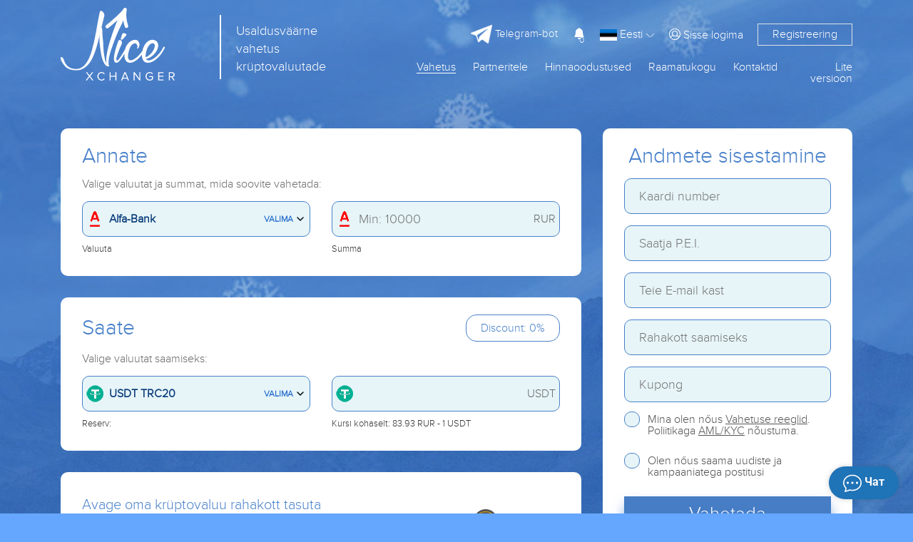

--- FILE ---
content_type: text/html; charset=UTF-8
request_url: https://nicexchanger.cc/et/obmen-alfabank-na-tether-trc-20.html?legacy_source=dwa0jdf820zk
body_size: 18960
content:
<!doctype html><html lang='et'><head>
  <meta http-equiv="Content-Type" content="text/html; charset=utf-8" />
  <title>Soodne vahetuskurss Alfa-Bank, USDT TRC20</title>
  <meta name="viewport" content="width=device-width, initial-scale=1, shrink-to-fit=no">
  <meta name="description" content="" />
  <meta name="keywords" content="" />
  <meta property="og:image" content="https://nicexchanger.cc/res/nicexchanger/i/manifest/512x512.png" />
  <meta name="theme-color" content="#4880ca"/>
  <meta name="format-detection" content="telephone=no">
  <link rel="manifest" href="/manifest.json">
  <link rel="icon" href="/favicon.ico" type="image/x-icon" />
  <script type="text/javascript">if(window.parent.frames.length > 0){window.stop();}var less={compress:true};</script>
  <link rel="stylesheet" type="text/css" href="/res/nicexchanger/css/bootstrap.min.css" />
  <link rel="stylesheet/less" type="text/css" href="/res/nicexchanger/css/styles.less?v=10" /><script type="text/javascript" src="/res/exchangebox/js/less.min.js?v=10"></script>

  <link rel="stylesheet" href="https://cdn.jsdelivr.net/gh/fancyapps/fancybox@3.5.7/dist/jquery.fancybox.min.css" />
  <link rel="stylesheet" type="text/css" href="/res/nicexchanger/css/custom.css?v=10" />
</head>

<style>@keyframes preloader{from{width: 0;}to {width: 97%;}}.lite_offer a{color:inherit;text-decoration: underline}</style>
<body>

<div class="warp-cgh" style="position: absolute;top: 30%;left:0;width:100%;text-align: center;color: #fff;">
  <img src="/res/nicexchanger/i/logo.svg" alt="logo"/><br><br><br>
  <div style="width: 300px;margin:0 auto;padding:1px;background: #fff;border-radius:10px;height: 10px;position: relative;">
    <div id="apl" style="position: absolute;left: 1px;top: 1px;height: 8px;background: #4880ca;border-radius: 10px;transition: 1s; animation: preloader 1s;animation-timing-function: linear;animation-fill-mode:
both;"></div>
  </div>
  <h4 style="padding-top: 10px;">Laadimine</h4>
  <noscript>
  <div class="lite_offer">
    У Вас отключен JS, рекомендуем воспользоваться легкой версией сайта без JS, <a href="/lite/">Minna üle</a>
  </div>
</noscript></div>

<link rel="stylesheet" type="text/css" href="/res/nicexchanger/fonts/font.css" />
<script type="text/javascript" src="/res/nicexchanger/js/jquery-3.3.1.min.js"></script>
<link rel="stylesheet" type="text/css" href="/res/nicexchanger/css/fontawesome-all.css" />
<script type="text/javascript" src="/res/nicexchanger/js/popper.min.js"></script>
<script type="text/javascript" src="/res/nicexchanger/js/bootstrap.min.js"></script>
<script src="/et/javascript/?v=10&h=bTZ4d1Nld2lnVE0yNGl0NzNGanJma3c1NFduaktxamMxMWNrU2pIbWk1aExjSlJISGtrTWhqZ3pJb0V0Q1hKNG12a24="></script>

<div class="warp-content" style="display:none;opacity: 0;">

  
  <div class="d-none d-md-block">
      </div>

<header id="header" class=" " >
  <div class="container">
    <div class="row">
      <div class="col-5 col-lg-5 col-md-7 logo">
        <a href="/et/">
          <img src="/res/nicexchanger/i/logo.svg" alt="logo"/>
          <div class='d-md-inline d-none' style="left: 50%;margin-top: 10px;position: absolute;border-left: 2px solid white;height: 90px;display: inline-block;">
          </div>
          <div class='d-md-inline d-none' style="line-height: 25px;font-size: 18px;display: inline-block;position: absolute;left: 55%;margin-top: 20px;color: white;">
            Usaldusväärne <br> vahetus <br> krüptovaluutade          </div>
        </a>
      </div>
      <div class="col-7 col-lg-7 col-md-5">
        <div class="global-menu loginmenu">

          <div class="d-flex justify-content-end">

                        <div class="align-self-center d-none d-lg-flex mr-3">
              <a class="tg-link" target="_blank" href="/telegram-bot/"><img class="tgimg" style="max-width: 30px;max-height: 30px;" src="/res/nicexchanger/i/telegram.svg" alt="tg"/><span style="font-size: 15px"> Telegram-bot</span></a>
            </div>
            <button class="user-notification-bell" onclick="users_notification_open()">
              <svg xmlns="http://www.w3.org/2000/svg" width="16" height="16" fill="currentColor" class="bi bi-bell-fill" viewBox="0 0 16 16">
                <path d="M8 16a2 2 0 0 0 2-2H6a2 2 0 0 0 2 2zm.995-14.901a1 1 0 1 0-1.99 0A5.002 5.002 0 0 0 3 6c0 1.098-.5 6-2 7h14c-1.5-1-2-5.902-2-7 0-2.42-1.72-4.44-4.005-4.901z"></path>
              </svg>
              <span class="unotification-total" data-total="0">0</span>
            </button>


            <span class="select-lang">
              <img style="width: 24px; height: 16px" src="/res/default/i/flags/et.png" alt="et">
              <span class="d-none d-sm-inline-block">Eesti</span>
              <img src="/res/nicexchanger/i/Shape.png" alt="">
            </span>

            <div class="d-none d-lg-flex text-right">
                            <a href="#" class="align-self-center open-modal" style="margin-left: 10px" data-modal-id="loginModal"><i class="fal fa-user-circle"></i> <span>Sisse logima</span></a>
              <a href="#" class="open-modal border reg_border" data-modal-id="registerModal">Registreering</a>
                          </div>

            <div class="menu-mobile" onclick="$('#global-menu').addClass('fullbg');">
              <i class="far fa-bars"></i>
            </div>
          </div>

        </div>

        <div id="global-menu">
          <div class="usermenu">
            <div class="row">
              <div class="col-6" style="height: 105px;text-align: center;">
                <img style=" padding: 15px; max-width: 100%;max-height: 100%" src="/res/nicexchanger/i/logo.svg" alt="">
              </div>
              <div class="col-6">
                <div style="position: absolute;right:35px;top: 20px;">
                  <img onclick="$('#global-menu').removeClass('fullbg');" src="/res/nicexchanger/i/dismenu.png" alt="">
                </div>
              </div>
                              <div class="col-6 text-center" style="border: 1px solid white">
                  <a style="color: white;line-height: 35px; text-decoration: none" href="#" class="open-modal" data-modal-id="loginModal"><img style="padding-bottom: 3px" src="/res/nicexchanger/i/lkperson.png" alt=""> Sisse logima</a>
                </div>
                <div class="col-6 text-center" style="border-top: 1px solid white;border-bottom: 1px solid white;">
                  <a href="#" style="color: white;line-height: 35px; text-decoration: none" class="open-modal" data-modal-id="registerModal">Registreering</a>
                </div>
                          </div>
            <div class="usermenu-btn" style="height: 50px; padding: unset;">
              <a href="/et/" style="line-height: 50px;font-size: 25px;font-weight: bold;padding: unset;">Alustada vahetus</a>
            </div>
          </div>



          <div class="global-menu menu d-none d-lg-block">
            <div class="topmenu d-flex flex-row-reverse">

              <div><a href="/et/lite/" class="">Lite versioon</a></div>
              <div><a href="/et/contacts/" class="">Kontaktid</a></div>
              <div><a href="#">Raamatukogu</a>
                <ul class="submenu">
                  <li><a href="/et/servicenews/" class="">Teeninduse uudised</a></li>
                  <li><a href="/et/faq/" class="">FAQ</a></li>
                  </ul>
              </div>
<!--              <div><a href="/et/city/" class="">Linnad</a></div>-->
              <div><a href="/et/skidki/" class="">Hinnaoodustused</a></div>
              <div><a href="#">Partneritele</a>
                <ul class="submenu">
                  <li><a href="/et/partners/" class="">Suunamisprogramm</a></li>
                  <li><a href="/et/reserve/" class="">Reservid</a></li>
                  <li><a href="/et/about/" class="">Garantiid </a></li>
                  <li><a href="/et/reviews/" class="">Tagasiside</a></li>
                </ul>
              </div>
              <div><a href="/et/" class="active">Vahetus</a></div>
            </div>
          </div>

          <div class="global-menu menu d-lg-none row">

            <div class="col-6">


              <a href="/et/skidki/" class=" menua ">Hinnaoodustused</a>
              <hr class="menuhr">

              <a href="/et/servicenews/" class=" menua ">Uudised <br> teeninduse</a>
              <hr class="menuhr">

              <a href="/et/faq/" class=" menua ">FAQ</a>
              <hr class="menuhr">

            </div>

            <div class="col-6">
              <a href="/et/partners/" class=" menua ">Partneritele</a>
              <hr class="menuhr">
              <a href="/et/reserve/" class=" menua ">Reservid</a>
              <hr class="menuhr">
              <a href="/et/about/" class=" menua ">Garantiid </a>
              <hr class="menuhr">
              <a href="/et/reviews/" class=" menua ">Tagasiside</a>
              <hr class="menuhr">
              <a href="/et/contacts/" class=" menua ">Kontaktid</a>
              <hr class="menuhr">

              </div>

            <div class="col-12 mt-3" style="border-top: 1px solid white;">

              <div class="row">
                <div class="col-12 d-flex flex-mob-apps">
                                      <a class="tg-link telegram-chat3" target="_blank" href="/et/tg/?domain=nicexchanger" class="menua d-lg-none d-sm-block"><img class="tgimg" style="max-width: 30px;max-height: 30px;" src="/res/nicexchanger/i/telegram.svg" alt="tg"/><span style="font-size: 15px"> Telegram-chat</span></a>
                    <a class="tg-link" target="_blank" href="/telegram-bot/" class="menua d-lg-none d-sm-block"><img class="tgimg" style="max-width: 30px;max-height: 30px;" src="/res/nicexchanger/i/telegram.svg" alt="tg"/><span style="font-size: 15px"> Telegram-bot</span></a>
                  </div>
              </div>

            </div>

          </div>
        </div>

      </div>
    </div>
  </div>
  <div class="header-sub-text" style="text-align: center; margin-top: 60px">
      </div>
</header>

  <!-- Modal login -->
<div class="modal fade" id="loginModal" tabindex="-1" role="dialog" aria-labelledby="loginModalLabel" aria-hidden="true">
  <div class="modal-dialog modal-lg" role="document">
    <div class="modal-content">
      <div class="modal-header">
        <h2 class="col-12 h-blue text-center">Autoriseerimine</h2>
        <button class="my-close" type="button" data-dismiss="modal" aria-label="Close">
          <span style="line-height: 45px" aria-hidden="true">&times;</span>
        </button>
      </div>
      <div class="modal-body">
        <div class="row justify-content-md-center">
          <div class="col-lg-6">

            <div id="authForm">
              <div id="auth-recaptcha"></div>
              <div id="authSteps">
                
<div id="wrapper-17687313167631">

  <div class="form-group">
    <label class="obm-label">Teie E-mail kast</label>
    <div class="obm-input">
      <input type="text" name="email" class="f-input" id="email-17687313167631" placeholder="El.post">
    </div>
  </div>

  <button type="submit" class="obm-btn btn-block obm-primary" id="next-17687313167631">Jätkata</button>

<script>
(() => {
  let nextStep = () => Query({
    action: 'get-auth-step-2',
    email: $("#email-17687313167631").val(),
    csrf_token: "a0fa10a3b6cedc822e146869e6b0a88d"
  }, VR.stdQueryResultHandler(function(data){
    $('#authSteps').empty().html(data.html)
  }), VR.stdQueryExtraOptions('/', true));

  let fn = function()
  {
    VR.on('click', "#next-17687313167631", () => nextStep());
    VR.on('keydown', window.document, e => e.keyCode === 13 ? nextStep() : true);

    "use strict";

    $('#input-login').on('change paste keyup', function(e) {
      let firstValue = $(this).val();
      if (firstValue[0] === '@' && firstValue[1] !== '@') {
        $('.form-group-pass-wrapper2').removeClass('d-md-block');
        $('.form-group-pass-wrapper').hide(400);
      }else{
        $('.form-group-pass-wrapper2').addClass('d-md-block');
        $('.form-group-pass-wrapper').show(400);
      }
    });
  }

  let waitVR = function(){'VR' in window ? fn() : window.setTimeout(waitVR, 100);};
  waitVR();
})();
</script>

</div>              </div>
            </div>

            <div class="d-block text-center mt-4">
              <a href="#" class="obm-a2 open-modal" data-modal-id="registerModal">Registreering</a>
              <br /><br />
              <a class="obm-a1" href="/et/lostpass/">Unustasite parooli?</a>
            </div>

          </div>
        </div>
      </div>
    </div>
  </div>
</div>

<!-- Modal register -->
<div class="modal fade" id="registerModal" tabindex="-1" role="dialog" aria-labelledby="registerModalLabel" aria-hidden="true" data-lostpass="Unustasite parooli?">
  <div class="modal-dialog modal-lg" role="document">
    <div class="modal-content">
      <div class="modal-header">
        <h2 class="col-12 h-blue text-center">Registreering</h2>
        <button class="my-close" type="button" data-dismiss="modal" aria-label="Close">
          <span aria-hidden="true">&times;</span>
        </button>
      </div>
      <div class="modal-body">
        <div class="row justify-content-md-center">
          <form class="col-lg-6" method="POST" action="/register/">
            <div class="form-group">
              <label class="obm-label">Teie E-mail kast</label>
              <div class="obm-input">
                <input type="text" name="rmail" class="f-input" placeholder="Elektronpost">
              </div>
            </div>
            <div class="pt13px"></div>
            <div class="form-group">
              <label class="obm-label">Parool</label>
              <div class="obm-input">
                <input type="password" name="rpwd" class="f-input" placeholder="">
                <div class="info">
                  <button type="button" class="togglePasswordStatus"><i class="fal fa-eye"></i></button>
                </div>
              </div>
            </div>
            <div class="pt13px"></div>
            <div class="form-group">
              <label class="obm-label">Parool veel kord</label>
              <div class="obm-input">
                <input type="password" name="rpwd2" class="f-input" placeholder="">
                <div class="info">
                  <button type="button" class="togglePasswordStatus"><i class="fal fa-eye"></i></button>
                </div>
              </div>
            </div>

            <div class="alert alert-warning mb-3"><small><strong>Tähelepanu!</strong> Parool peab koosnema 8 vői rohkem sümbolist, kirja-ja suurtest tähtedest, samuti ka numbritest</small></div>
            <div class="showMsg"></div>
            <div class="form-group captcha" style="display:none"><div id="register-recaptcha"></div></div>

            <div class="form-group">
              <input type="checkbox" id="rcheckid" name="rcheck" class="obm-checkbox f-input">
              <label for="rcheckid">Mina olen nőus <a target="_blank" href="/et/rules/" class="abb">teeninduse reeglitega</a></label>
            </div>

            <div class="form-group text-center">
              <br><br>
              <button type="submit" class="obm-btn btn-block obm-primary">Registreering</button>
              <br><br><br>
              <a href="#" class="abb open-modal" data-modal-id="loginModal">Mina olen juba registreeritud, soovin sisse logida</a>
            </div>
            <input type="hidden" name="action" class="f-input" value="register">
          </form>
        </div>


      </div>
    </div>
  </div>
</div>

<style>
  #auth-recaptcha {display: none; text-align: center; padding-bottom: 15px;}
</style>

<script>
(function(){
  let fn = function()
  {
    $('#input-login').on('change paste keyup', function(e) {
      firstValue = $(this).val();
      if (firstValue[0] === '@' && firstValue[1] !== '@') {
        $('.form-group-pass-wrapper').hide(400);
      }else{
        $('.form-group-pass-wrapper').show(400);
      }
    });

    $('#loginform').on('submit', function(){
      let form = VR.readForm($("#loginform").get(0));
      form[captchaPP] = captchaProvider.getResponse( multicaptcha['auth-recaptcha'] );
      if(typeof multicaptcha === 'object' && 'auth-recaptcha' in multicaptcha){
        captchaProvider.reset(multicaptcha["auth-recaptcha"]);
      }

      if(form && typeof form === 'object'){
        form.action = 'signin';
        Query({action: 'signin2', data: form}, function(data){

          $('#loginModal .alert').length ? $('#loginModal .alert').remove() : null;

          if(data && typeof data === 'object'){
            if('status' in data){
              switch (data.status) {
                case 'html':
                  $('.user-security-check').html(data.msg);
                  return false;
                case 'success':
                  window.location.reload();
                  return;
              }
            }
          }

          if ('attempt' in data && data.attempt > 2)
          {
            $("#loginModal .captcha").show();
            $("#loginModal .captcha").addClass("visible");
          }

          $("#loginModal .captcha").after("<div class='alert alert-danger'>" + data.msg + "</div>")

        }, {url: "/"});
      }
      return false;
    });

    $('#registerModal').on('submit', function(){
      let form = VR.readForm($("#registerModal").get(0));
      if ('captchaPP' in window)
        form[captchaPP] = captchaProvider.getResponse( multicaptcha['register-recaptcha'] );

      if(form && typeof form === 'object'){
        Query(form, function(data){
          $('#registerModal .captcha').css('display', data?.captcha_display||'')
          VR.captcha_reset("register-recaptcha");
          if(data.status === 'error'){
            $('#registerModal .showMsg').html('<div class="alert alert-danger">'+data.msg+'</div>')
          }else{
            window.location = '/et/';
          }
        }, {url: "/register/"});
      }
      return false;
    });

    if (location.hash === "#login") {
      if ($("#loginModal").length)
        $("#loginModal").modal('show');
      history.pushState('', '',  '/');
    }

    $('body').on('click', '.open-modal', function(){
      let id = '#'+ $(this).data('modal-id')
      if($(id).length){
        $('.modal.show').modal('hide');
        $(id).modal('show');
        return false;
      }
    })

  }

  let waitVR = function(){'VR' in window ? fn() : window.setTimeout(waitVR, 100);};
  waitVR();
})();
</script><div class="modal fade" id="langModal" tabindex="-1" role="dialog" aria-labelledby="langModalLabel" aria-hidden="true">
  <div class="modal-dialog modal-lg" role="document">
    <div class="modal-content">
      <div class="modal-header">
        <h2 class="col-12 h-blue text-center">Valige <br> keel</h2>
        <button class="my-close" type="button" data-dismiss="modal" aria-label="Close">
          <span style="line-height: 45px" aria-hidden="true">&times;</span>
        </button>
      </div>
      <div class="modal-body">
        <div class="text-center" style="font-size: 24px">
                      <a style="text-decoration: none;"  class="d-block mt-4 a-change-lang" href="/lang/ru/L29ibWVuLWFsZmFiYW5rLW5hLXRldGhlci10cmMtMjAuaHRtbD9sZWdhY3lfc291cmNlPWR3YTBqZGY4MjB6aw==/">
              <img class="img-li-lang"
                   style="width: 24px; height: 16px ; border: 1px solid; "
                   src="/res/default/i/flags/ru.png"
                   alt="ru"
              />
              Русский            </a>
                      <a style="text-decoration: none;"  class="d-block mt-4 a-change-lang" href="/lang/en/L29ibWVuLWFsZmFiYW5rLW5hLXRldGhlci10cmMtMjAuaHRtbD9sZWdhY3lfc291cmNlPWR3YTBqZGY4MjB6aw==/">
              <img class="img-li-lang"
                   style="width: 24px; height: 16px ; border: 1px solid; "
                   src="/res/default/i/flags/en.png"
                   alt="en"
              />
              English            </a>
                      <a style="text-decoration: none;"  class="d-block mt-4 a-change-lang" href="/lang/zh/L29ibWVuLWFsZmFiYW5rLW5hLXRldGhlci10cmMtMjAuaHRtbD9sZWdhY3lfc291cmNlPWR3YTBqZGY4MjB6aw==/">
              <img class="img-li-lang"
                   style="width: 24px; height: 16px ; border: 1px solid; "
                   src="/res/default/i/flags/zh.png"
                   alt="zh"
              />
              中文            </a>
                      <a style="text-decoration: none;"  class="d-block mt-4 a-change-lang" href="/lang/ar/L29ibWVuLWFsZmFiYW5rLW5hLXRldGhlci10cmMtMjAuaHRtbD9sZWdhY3lfc291cmNlPWR3YTBqZGY4MjB6aw==/">
              <img class="img-li-lang"
                   style="width: 24px; height: 16px ; border: 1px solid; "
                   src="/res/default/i/flags/ar.png"
                   alt="ar"
              />
              عرب            </a>
                      <a style="text-decoration: none;"  class="d-block mt-4 a-change-lang" href="/lang/et/L29ibWVuLWFsZmFiYW5rLW5hLXRldGhlci10cmMtMjAuaHRtbD9sZWdhY3lfc291cmNlPWR3YTBqZGY4MjB6aw==/">
              <img class="img-li-lang"
                   style="width: 24px; height: 16px ; border: 1px solid; "
                   src="/res/default/i/flags/et.png"
                   alt="et"
              />
              Eesti            </a>
                      <a style="text-decoration: none;"  class="d-block mt-4 a-change-lang" href="/lang/es/L29ibWVuLWFsZmFiYW5rLW5hLXRldGhlci10cmMtMjAuaHRtbD9sZWdhY3lfc291cmNlPWR3YTBqZGY4MjB6aw==/">
              <img class="img-li-lang"
                   style="width: 24px; height: 16px ; border: 1px solid; "
                   src="/res/default/i/flags/es.png"
                   alt="es"
              />
              Español            </a>
                      <a style="text-decoration: none;"  class="d-block mt-4 a-change-lang" href="/lang/de/L29ibWVuLWFsZmFiYW5rLW5hLXRldGhlci10cmMtMjAuaHRtbD9sZWdhY3lfc291cmNlPWR3YTBqZGY4MjB6aw==/">
              <img class="img-li-lang"
                   style="width: 24px; height: 16px ; border: 1px solid; "
                   src="/res/default/i/flags/de.png"
                   alt="de"
              />
              Deutsch            </a>
                      <a style="text-decoration: none;"  class="d-block mt-4 a-change-lang" href="/lang/bg/L29ibWVuLWFsZmFiYW5rLW5hLXRldGhlci10cmMtMjAuaHRtbD9sZWdhY3lfc291cmNlPWR3YTBqZGY4MjB6aw==/">
              <img class="img-li-lang"
                   style="width: 24px; height: 16px ; border: 1px solid; "
                   src="/res/default/i/flags/bg.png"
                   alt="bg"
              />
              Български            </a>
                      <a style="text-decoration: none;"  class="d-block mt-4 a-change-lang" href="/lang/tr/L29ibWVuLWFsZmFiYW5rLW5hLXRldGhlci10cmMtMjAuaHRtbD9sZWdhY3lfc291cmNlPWR3YTBqZGY4MjB6aw==/">
              <img class="img-li-lang"
                   style="width: 24px; height: 16px ; border: 1px solid; "
                   src="/res/default/i/flags/tr.png"
                   alt="tr"
              />
              Türkçe            </a>
          </div>
      </div>
    </div>
  </div>
</div>
<script>
  $('.select-lang').on('click', function(){
    if($("#langModal").length){
      $('.modal.show').modal('hide');
      $("#langModal").modal('show');
      return false;
    }
  })
</script>
  <main>
    <div class="container">

  <div class="row exchanger" data-status="1">

    <div class="col-12 col-lg-8">

      <div class="exchblock " data-direct="from" style="margin-top: 30px; margin-bottom: 30px;">
        <div class="basick-warp">

          <div class="row align-items-center">
            <div class="col title">Annate</div>
            <div class="col text-right"><img src="/res/nicexchanger/i/crossBtn.svg" class="d-none" id="crossBtn" alt="cross"/></div>
          </div>
          <br>
          <div class="row dimgrey">
            <div class="col-12 mb-3">Valige valuutat ja summat, mida soovite vahetada:</div>
            <div class="col-md-6">
              <div id="calc_ps1" class="obm-input ps_wrp ps_choice mb-2">
                <img src="/res/exchangebox/uploads/ps/ps-alphabank.png" class="ps_icon"/>
                <span class="ps_name">Alfa-Bank</span>
                <span class="text_choice">Valima</span>
                <img src="/res/nicexchanger/i/arrow-down.svg" alt="icon" class="arrow_down"/>
                <div class="overlayPS"></div>
              </div>
              <small class="darkgrey">Valuuta</small>
            </div>
            <div class="col-md-6 mt-3 mt-md-0">
              <div class="insumm mb-2">
                <div class="obm-input ps_wrp">
                  <input type="text" name="summ1" class="f-input summInput" id="from_summ" value="" placeholder="Min: 10000" autocomplete="off">
                  <img src="/res/exchangebox/uploads/ps/ps-alphabank.png" class="ps_icon"/>
                  <span id="ps1valute" class="psValute">RUR</span>
                </div>
              </div>
              <small class="darkgrey">Summa</small>
            </div>
          </div>

          <div class="ps_list_cont" style="display: none">
            <div class="row">
              <div class="col-md-6">
                <div class="d-flex ps-groups" >
                  <!--<button class="kat flex-fill" data-name="all" >All</button>-->
                  <button id="act1" class="kat flex-fill" data-name="crypto" >Crypto</button>
                  <button class="kat flex-fill" data-name="bank">Pangad</button>
                  <button class="kat flex-fill" data-name="ps">EPS</button>
                  <button class="kat flex-fill" data-name="cash">Cash</button>
                </div>
              </div>
              <div class="col-md-6">
                <div class="search-valutes">
                  <input type="text" name="search1" class="form-control" placeholder="leida valuutat">
                  <div class="cancel-serach">X</div>
                </div>
              </div>
              <div class="col-12 f-v-scroll">
                <div class="pslist colist row" data-direct="0" data-selected="7">
                            <div class="col-md-6 ps-row" data-id="12"  data-pin="1" data-pout="1" data-valute="BTC" data-alias="bitcoin" data-tab="crypto">
      <div class="row">
        <div class="col-2 img"> <img data-src="/res/exchangebox/uploads/ps/ps-bitcoin.png" alt="@1"></div>
        <div class="col-6 name">Bitcoin</div>
        <div class="col mr" data-d0='' data-d1='183 BTC'></div>
      </div>
    </div>
            <div class="col-md-6 ps-row" data-id="42"  data-pin="1" data-pout="1" data-valute="ETH" data-alias="ethereum" data-tab="crypto">
      <div class="row">
        <div class="col-2 img"> <img data-src="/res/exchangebox/uploads/ps/ps-ethereum.png" alt="@1"></div>
        <div class="col-6 name">Ethereum</div>
        <div class="col mr" data-d0='' data-d1='138 ETH'></div>
      </div>
    </div>
            <div class="col-md-6 ps-row" data-id="169"  data-pin="1" data-pout="1" data-valute="USDT" data-alias="tether_trc20" data-tab="crypto">
      <div class="row">
        <div class="col-2 img"> <img data-src="/res/exchangebox/uploads/ps/ps-tether.png" alt="@1"></div>
        <div class="col-6 name">USDT TRC20</div>
        <div class="col mr" data-d0='' data-d1='5811617 USDT'></div>
      </div>
    </div>
            <div class="col-md-6 ps-row" data-id="358"  data-pin="1" data-pout="1" data-valute="USDT" data-alias="usdt_ton" data-tab="crypto">
      <div class="row">
        <div class="col-2 img"> <img data-src="/res/exchangebox/uploads/svg/tether.svg" alt="@1"></div>
        <div class="col-6 name">USDT TON</div>
        <div class="col mr" data-d0='' data-d1='500184 USDT'></div>
      </div>
    </div>
            <div class="col-md-6 ps-row" data-id="171"  data-pin="1" data-pout="1" data-valute="USDT" data-alias="tether_erc20" data-tab="crypto">
      <div class="row">
        <div class="col-2 img"> <img data-src="/res/exchangebox/uploads/ps/ps-tether.png" alt="@1"></div>
        <div class="col-6 name">USDT ERC20</div>
        <div class="col mr" data-d0='' data-d1='2118496 USDT'></div>
      </div>
    </div>
            <div class="col-md-6 ps-row" data-id="319"  data-pin="1" data-pout="1" data-valute="USDT" data-alias="usdt_bep20" data-tab="crypto">
      <div class="row">
        <div class="col-2 img"> <img data-src="/res/exchangebox/uploads/svg/tether.svg" alt="@1"></div>
        <div class="col-6 name">USDT BEP20</div>
        <div class="col mr" data-d0='' data-d1='639394 USDT'></div>
      </div>
    </div>
            <div class="col-md-6 ps-row" data-id="13"  data-pin="1" data-pout="1" data-valute="LTC" data-alias="litecoin" data-tab="crypto">
      <div class="row">
        <div class="col-2 img"> <img data-src="/res/exchangebox/uploads/ps/ps-litecoin.png" alt="@1"></div>
        <div class="col-6 name">Litecoin</div>
        <div class="col mr" data-d0='' data-d1='58796 LTC'></div>
      </div>
    </div>
            <div class="col-md-6 ps-row" data-id="84"  data-pin="1" data-pout="1" data-valute="TRX" data-alias="tron" data-tab="crypto">
      <div class="row">
        <div class="col-2 img"> <img data-src="/res/exchangebox/uploads/ps/ps-tron.png" alt="@1"></div>
        <div class="col-6 name">Tron</div>
        <div class="col mr" data-d0='' data-d1='21252014 TRX'></div>
      </div>
    </div>
            <div class="col-md-6 ps-row" data-id="380"  data-pin="1" data-pout="1" data-valute="POL" data-alias="pol" data-tab="crypto">
      <div class="row">
        <div class="col-2 img"> <img data-src="/res/exchangebox/uploads/ps/ps-pol.png" alt="@1"></div>
        <div class="col-6 name">POL</div>
        <div class="col mr" data-d0='' data-d1='1192232 POL'></div>
      </div>
    </div>
            <div class="col-md-6 ps-row" data-id="379"  data-pin="0" data-pout="1" data-valute="SHIB" data-alias="shib" data-tab="crypto">
      <div class="row">
        <div class="col-2 img"> <img data-src="/res/exchangebox/uploads/ps/ps-shib.png" alt="@1"></div>
        <div class="col-6 name">SHIBA INU (SHIB)</div>
        <div class="col mr" data-d0='' data-d1='1011011865205 SHIB'></div>
      </div>
    </div>
            <div class="col-md-6 ps-row" data-id="273"  data-pin="1" data-pout="1" data-valute="DOGE" data-alias="doge" data-tab="crypto">
      <div class="row">
        <div class="col-2 img"> <img data-src="/res/exchangebox/uploads/svg/dogecoin.svg" alt="@1"></div>
        <div class="col-6 name">Dogecoin</div>
        <div class="col mr" data-d0='' data-d1='70578117 DOGE'></div>
      </div>
    </div>
            <div class="col-md-6 ps-row" data-id="72"  data-pin="1" data-pout="1" data-valute="XMR" data-alias="monero" data-tab="crypto">
      <div class="row">
        <div class="col-2 img"> <img data-src="/res/exchangebox/uploads/ps/ps-monero.png" alt="@1"></div>
        <div class="col-6 name">Monero</div>
        <div class="col mr" data-d0='' data-d1='15664 XMR'></div>
      </div>
    </div>
            <div class="col-md-6 ps-row" data-id="70"  data-pin="1" data-pout="1" data-valute="XRP" data-alias="ripple" data-tab="crypto">
      <div class="row">
        <div class="col-2 img"> <img data-src="/res/exchangebox/uploads/ps/ps-ripple.png" alt="@1"></div>
        <div class="col-6 name">Ripple</div>
        <div class="col mr" data-d0='' data-d1='1670517 XRP'></div>
      </div>
    </div>
            <div class="col-md-6 ps-row" data-id="117"  data-pin="1" data-pout="1" data-valute="USDC" data-alias="usdc" data-tab="crypto">
      <div class="row">
        <div class="col-2 img"> <img data-src="/res/exchangebox/uploads/ps/ps-usdc.png" alt="@1"></div>
        <div class="col-6 name">USD Coin ERC20</div>
        <div class="col mr" data-d0='' data-d1='517028 USDC'></div>
      </div>
    </div>
            <div class="col-md-6 ps-row" data-id="272"  data-pin="1" data-pout="1" data-valute="DASH" data-alias="dash" data-tab="crypto">
      <div class="row">
        <div class="col-2 img"> <img data-src="/res/exchangebox/uploads/ps88/ps-dash2.png" alt="@1"></div>
        <div class="col-6 name">Dash</div>
        <div class="col mr" data-d0='' data-d1='50601 DASH'></div>
      </div>
    </div>
            <div class="col-md-6 ps-row" data-id="327"  data-pin="1" data-pout="1" data-valute="FIL" data-alias="filecoin" data-tab="crypto">
      <div class="row">
        <div class="col-2 img"> <img data-src="/res/exchangebox/uploads/ps/ps-filecoin.png" alt="@1"></div>
        <div class="col-6 name">Filecoin</div>
        <div class="col mr" data-d0='' data-d1='10000 FIL'></div>
      </div>
    </div>
            <div class="col-md-6 ps-row" data-id="417"  data-pin="1" data-pout="1" data-valute="TONCOIN" data-alias="toncoin" data-tab="crypto">
      <div class="row">
        <div class="col-2 img"> <img data-src="/res/exchangebox/uploads/ps/ps-toncoin2.png" alt="@1"></div>
        <div class="col-6 name">Toncoin</div>
        <div class="col mr" data-d0='' data-d1='55171 TONCOIN'></div>
      </div>
    </div>
            <div class="col-md-6 ps-row" data-id="82"  data-pin="1" data-pout="1" data-valute="ADA" data-alias="cardano" data-tab="crypto">
      <div class="row">
        <div class="col-2 img"> <img data-src="/res/exchangebox/uploads/ps/ps-cardano.png" alt="@1"></div>
        <div class="col-6 name">Cardano (ADA)</div>
        <div class="col mr" data-d0='' data-d1='10245478 ADA'></div>
      </div>
    </div>
            <div class="col-md-6 ps-row" data-id="55"  data-pin="1" data-pout="1" data-valute="ZEC" data-alias="zcash" data-tab="crypto">
      <div class="row">
        <div class="col-2 img"> <img data-src="/res/exchangebox/uploads/ps/ps-zcash.png" alt="@1"></div>
        <div class="col-6 name">ZCash</div>
        <div class="col mr" data-d0='' data-d1='61892 ZEC'></div>
      </div>
    </div>
            <div class="col-md-6 ps-row" data-id="367"  data-pin="1" data-pout="1" data-valute="SOL" data-alias="sol" data-tab="crypto">
      <div class="row">
        <div class="col-2 img"> <img data-src="/res/exchangebox/uploads/ps/ps-solana.png?v=2" alt="@1"></div>
        <div class="col-6 name">Solana</div>
        <div class="col mr" data-d0='' data-d1='1746 SOL'></div>
      </div>
    </div>
            <div class="col-md-6 ps-row" data-id="90"  data-pin="1" data-pout="1" data-valute="BNB" data-alias="bnb" data-tab="crypto">
      <div class="row">
        <div class="col-2 img"> <img data-src="/res/exchangebox/uploads/ps/ps-bnb.png" alt="@1"></div>
        <div class="col-6 name">BNB BEP20</div>
        <div class="col mr" data-d0='' data-d1='502 BNB'></div>
      </div>
    </div>
            <div class="col-md-6 ps-row" data-id="223"  data-pin="0" data-pout="1" data-valute="ATOM" data-alias="atom" data-tab="crypto">
      <div class="row">
        <div class="col-2 img"> <img data-src="/res/exchangebox/uploads/ps/ps-atom.png" alt="@1"></div>
        <div class="col-6 name">Cosmos (ATOM)</div>
        <div class="col mr" data-d0='' data-d1='76539 ATOM'></div>
      </div>
    </div>
            <div class="col-md-6 ps-row" data-id="308"  data-pin="0" data-pout="1" data-valute="DOT" data-alias="polkadot" data-tab="crypto">
      <div class="row">
        <div class="col-2 img"> <img data-src="/res/exchangebox/uploads/ps/ps-polkadot.png" alt="@1"></div>
        <div class="col-6 name">Polkadot</div>
        <div class="col mr" data-d0='' data-d1='54444 DOT'></div>
      </div>
    </div>
            <div class="col-md-6 ps-row" data-id="201"  data-pin="0" data-pout="1" data-valute="XTZ" data-alias="tezos" data-tab="crypto">
      <div class="row">
        <div class="col-2 img"> <img data-src="/res/exchangebox/uploads/ps/ps-tezos.png?v=2" alt="@1"></div>
        <div class="col-6 name">Tezos</div>
        <div class="col mr" data-d0='' data-d1='5000 XTZ'></div>
      </div>
    </div>
            <div class="col-md-6 ps-row" data-id="75"  data-pin="1" data-pout="1" data-valute="ETC" data-alias="ethereum_classic" data-tab="crypto">
      <div class="row">
        <div class="col-2 img"> <img data-src="/res/exchangebox/uploads/ps/ps-ethereum_classic.png" alt="@1"></div>
        <div class="col-6 name">Ethereum classic (ETC)</div>
        <div class="col mr" data-d0='' data-d1='204382 ETC'></div>
      </div>
    </div>
            <div class="col-md-6 ps-row" data-id="80"  data-pin="1" data-pout="1" data-valute="XLM" data-alias="stellar" data-tab="crypto">
      <div class="row">
        <div class="col-2 img"> <img data-src="/res/exchangebox/uploads/ps/ps-stellar.png" alt="@1"></div>
        <div class="col-6 name">Stellar</div>
        <div class="col mr" data-d0='' data-d1='1050103 XLM'></div>
      </div>
    </div>
            <div class="col-md-6 ps-row" data-id="174"  data-pin="1" data-pout="1" data-valute="BTC" data-alias="balance_btc" data-tab="crypto">
      <div class="row">
        <div class="col-2 img"> <img data-src="/res/exchangebox/uploads/svg/balance-btc.svg" alt="@1"></div>
        <div class="col-6 name">Bilanss BTC</div>
        <div class="col mr" data-d0='' data-d1='137 BTC'></div>
      </div>
    </div>
            <div class="col-md-6 ps-row" data-id="188"  data-pin="1" data-pout="1" data-valute="USDT" data-alias="balance_usdt" data-tab="crypto">
      <div class="row">
        <div class="col-2 img"> <img data-src="/res/exchangebox/uploads/ps/ps-tether.png" alt="@1"></div>
        <div class="col-6 name">Bilanss USDT</div>
        <div class="col mr" data-d0='' data-d1='701439 USDT'></div>
      </div>
    </div>
              <div class="col-md-6 ps-row" data-id="384"  data-pin="1" data-pout="1" data-valute="RUR" data-alias="sbp_rub" data-tab="bank">
      <div class="row">
        <div class="col-2 img"> <img data-src="/res/exchangebox/uploads/ps/ps-sbp2.png" alt="@1"></div>
        <div class="col-6 name">SBP</div>
        <div class="col mr" data-d0='' data-d1='78930804 RUR'></div>
      </div>
    </div>
            <div class="col-md-6 ps-row" data-id="8"  data-pin="1" data-pout="1" data-valute="RUR" data-alias="sberbank" data-tab="bank">
      <div class="row">
        <div class="col-2 img"> <img data-src="/res/exchangebox/uploads/ps/ps-sberbank.png" alt="@1"></div>
        <div class="col-6 name">Sberbank</div>
        <div class="col mr" data-d0='' data-d1='10000000 RUR'></div>
      </div>
    </div>
            <div class="col-md-6 ps-row" data-id="18"  data-pin="1" data-pout="1" data-valute="RUR" data-alias="tcsbank" data-tab="bank">
      <div class="row">
        <div class="col-2 img"> <img data-src="/res/exchangebox/uploads/ps/ps-tbank.png" alt="@1"></div>
        <div class="col-6 name">T-Bank</div>
        <div class="col mr" data-d0='' data-d1='33742495 RUR'></div>
      </div>
    </div>
            <div class="col-md-6 ps-row" data-id="377"  data-pin="0" data-pout="1" data-valute="RUR" data-alias="ozon" data-tab="bank">
      <div class="row">
        <div class="col-2 img"> <img data-src="/res/exchangebox/uploads/ps/ps-ozon-bank.png" alt="@1"></div>
        <div class="col-6 name">Ozon Pank</div>
        <div class="col mr" data-d0='' data-d1='3946540 RUR'></div>
      </div>
    </div>
            <div class="col-md-6 ps-row" data-id="7"  data-pin="1" data-pout="1" data-valute="RUR" data-alias="alphabank" data-tab="bank">
      <div class="row">
        <div class="col-2 img"> <img data-src="/res/exchangebox/uploads/ps/ps-alphabank.png" alt="@1"></div>
        <div class="col-6 name">Alfa-Bank</div>
        <div class="col mr" data-d0='' data-d1='13000000 RUR'></div>
      </div>
    </div>
            <div class="col-md-6 ps-row" data-id="26"  data-pin="1" data-pout="1" data-valute="RUR" data-alias="visamc_rur" data-tab="bank">
      <div class="row">
        <div class="col-2 img"> <img data-src="/res/exchangebox/uploads/ps/ps-visamc.png" alt="@1"></div>
        <div class="col-6 name">Visa/Mastercard/Мир</div>
        <div class="col mr" data-d0='' data-d1='15774700 RUR'></div>
      </div>
    </div>
            <div class="col-md-6 ps-row" data-id="108"  data-pin="1" data-pout="1" data-valute="RUR" data-alias="mir" data-tab="bank">
      <div class="row">
        <div class="col-2 img"> <img data-src="/res/exchangebox/uploads/ps/ps-mir.png" alt="@1"></div>
        <div class="col-6 name">MIR</div>
        <div class="col mr" data-d0='' data-d1='27495223 RUR'></div>
      </div>
    </div>
            <div class="col-md-6 ps-row" data-id="3"  data-pin="1" data-pout="1" data-valute="RUR" data-alias="vtb24" data-tab="bank">
      <div class="row">
        <div class="col-2 img"> <img data-src="/res/exchangebox/uploads/svg/vtb_v3.svg" alt="@1"></div>
        <div class="col-6 name">VТБанк</div>
        <div class="col mr" data-d0='' data-d1='20000000 RUR'></div>
      </div>
    </div>
            <div class="col-md-6 ps-row" data-id="40"  data-pin="1" data-pout="1" data-valute="RUR" data-alias="pochtabank" data-tab="bank">
      <div class="row">
        <div class="col-2 img"> <img data-src="/res/exchangebox/uploads/ps/ps-pochtabank.png" alt="@1"></div>
        <div class="col-6 name">Pochta Bank</div>
        <div class="col mr" data-d0='' data-d1='28519250 RUR'></div>
      </div>
    </div>
            <div class="col-md-6 ps-row" data-id="58"  data-pin="1" data-pout="1" data-valute="RUR" data-alias="raiffeisen" data-tab="bank">
      <div class="row">
        <div class="col-2 img"> <img data-src="/res/exchangebox/uploads/ps/ps-raiffeisen.png" alt="@1"></div>
        <div class="col-6 name">RaiffizenBank</div>
        <div class="col mr" data-d0='' data-d1='10000000 RUR'></div>
      </div>
    </div>
            <div class="col-md-6 ps-row" data-id="17"  data-pin="1" data-pout="1" data-valute="RUR" data-alias="gazprombank" data-tab="bank">
      <div class="row">
        <div class="col-2 img"> <img data-src="/res/exchangebox/uploads/ps/ps-gazprombank.png" alt="@1"></div>
        <div class="col-6 name">Gazprombank</div>
        <div class="col mr" data-d0='' data-d1='2878461 RUR'></div>
      </div>
    </div>
            <div class="col-md-6 ps-row" data-id="29"  data-pin="0" data-pout="1" data-valute="RUR" data-alias="rosbank" data-tab="bank">
      <div class="row">
        <div class="col-2 img"> <img data-src="/res/exchangebox/uploads/ps/ps-rosbank.png" alt="@1"></div>
        <div class="col-6 name">RosBank</div>
        <div class="col mr" data-d0='' data-d1='8200000 RUR'></div>
      </div>
    </div>
            <div class="col-md-6 ps-row" data-id="31"  data-pin="1" data-pout="0" data-valute="RUR" data-alias="mtsbank" data-tab="bank">
      <div class="row">
        <div class="col-2 img"> <img data-src="/res/exchangebox/uploads/ps/ps-mtsbank.png" alt="@1"></div>
        <div class="col-6 name">MTS Bank</div>
        <div class="col mr" data-d0='' data-d1='11409908 RUR'></div>
      </div>
    </div>
            <div class="col-md-6 ps-row" data-id="24"  data-pin="1" data-pout="1" data-valute="RUR" data-alias="promsvyazbank" data-tab="bank">
      <div class="row">
        <div class="col-2 img"> <img data-src="/res/exchangebox/uploads/ps/ps-psb.webp" alt="@1"></div>
        <div class="col-6 name">Promsvjazbank</div>
        <div class="col mr" data-d0='' data-d1='4654343 RUR'></div>
      </div>
    </div>
            <div class="col-md-6 ps-row" data-id="36"  data-pin="1" data-pout="1" data-valute="RUR" data-alias="rshb" data-tab="bank">
      <div class="row">
        <div class="col-2 img"> <img data-src="/res/exchangebox/uploads/ps/ps-rsnb.png" alt="@1"></div>
        <div class="col-6 name">RosselhozBank</div>
        <div class="col mr" data-d0='' data-d1='17751047 RUR'></div>
      </div>
    </div>
            <div class="col-md-6 ps-row" data-id="27"  data-pin="0" data-pout="1" data-valute="USD" data-alias="visamc_usd" data-tab="bank">
      <div class="row">
        <div class="col-2 img"> <img data-src="/res/exchangebox/uploads/ps/ps-visamc.png" alt="@1"></div>
        <div class="col-6 name">Visa/MasterCard USD</div>
        <div class="col mr" data-d0='' data-d1='168383 USD'></div>
      </div>
    </div>
            <div class="col-md-6 ps-row" data-id="86"  data-pin="0" data-pout="1" data-valute="KZT" data-alias="visamc_kzt" data-tab="bank">
      <div class="row">
        <div class="col-2 img"> <img data-src="/res/exchangebox/uploads/ps/ps-visamc.png" alt="@1"></div>
        <div class="col-6 name">Visa/MasterCard KZT</div>
        <div class="col mr" data-d0='' data-d1='5090100 KZT'></div>
      </div>
    </div>
            <div class="col-md-6 ps-row" data-id="251"  data-pin="0" data-pout="1" data-valute="MDL" data-alias="visamc_mdl" data-tab="bank">
      <div class="row">
        <div class="col-2 img"> <img data-src="/res/exchangebox/uploads/ps/flags/mdl.png" alt="@1"></div>
        <div class="col-6 name">Visa/MasterCard MDL</div>
        <div class="col mr" data-d0='' data-d1='845770 MDL'></div>
      </div>
    </div>
            <div class="col-md-6 ps-row" data-id="105"  data-pin="0" data-pout="1" data-valute="KZT" data-alias="kaspi_bank" data-tab="bank">
      <div class="row">
        <div class="col-2 img"> <img data-src="/res/exchangebox/uploads/ps/ps-kaspi.png" alt="@1"></div>
        <div class="col-6 name">Kaspi Bank</div>
        <div class="col mr" data-d0='' data-d1='37295121 KZT'></div>
      </div>
    </div>
              <div class="col-md-6 ps-row" data-id="317"  data-pin="1" data-pout="1" data-valute="USD" data-alias="usd_cash" data-tab="cash">
      <div class="row">
        <div class="col-2 img"> <img data-src="/res/exchangebox/uploads/ps/ps-cash.png" alt="@1"></div>
        <div class="col-6 name">Cash USD</div>
        <div class="col mr" data-d0='' data-d1='2100000 USD'></div>
      </div>
    </div>
            <div class="col-md-6 ps-row" data-id="69"  data-pin="1" data-pout="1" data-valute="RUB" data-alias="ruble_cash" data-tab="cash">
      <div class="row">
        <div class="col-2 img"> <img data-src="/res/exchangebox/uploads/ps/ps-cash.png" alt="@1"></div>
        <div class="col-6 name">RUR sularahas</div>
        <div class="col mr" data-d0='' data-d1='61307159 RUB'></div>
      </div>
    </div>
            <div class="col-md-6 ps-row" data-id="318"  data-pin="1" data-pout="1" data-valute="EUR" data-alias="eur_cash" data-tab="cash">
      <div class="row">
        <div class="col-2 img"> <img data-src="/res/exchangebox/uploads/ps/ps-cash.png" alt="@1"></div>
        <div class="col-6 name">Cash EUR</div>
        <div class="col mr" data-d0='' data-d1='2060439 EUR'></div>
      </div>
    </div>
              <div class="col-md-6 ps-row" data-id="37"  data-pin="0" data-pout="1" data-valute="RUR" data-alias="russia_mobile" data-tab="ps">
      <div class="row">
        <div class="col-2 img"> <img data-src="/res/exchangebox/uploads/ps/ps-mobile_russia.png" alt="@1"></div>
        <div class="col-6 name">VF mobiilside</div>
        <div class="col mr" data-d0='' data-d1='7248047 RUR'></div>
      </div>
    </div>
            <div class="col-md-6 ps-row" data-id="368"  data-pin="1" data-pout="0" data-valute="USD" data-alias="moneygo_usd" data-tab="ps">
      <div class="row">
        <div class="col-2 img"> <img data-src="/res/exchangebox/uploads/ps/ps-moneygo.png" alt="@1"></div>
        <div class="col-6 name">Money Go USD</div>
        <div class="col mr" data-d0='' data-d1='4 USD'></div>
      </div>
    </div>
            <div class="col-md-6 ps-row" data-id="43"  data-pin="0" data-pout="1" data-valute="USD" data-alias="capitalist" data-tab="ps">
      <div class="row">
        <div class="col-2 img"> <img data-src="/res/exchangebox/uploads/ps/ps-capitalist.png" alt="@1"></div>
        <div class="col-6 name">Capitalist USD</div>
        <div class="col mr" data-d0='' data-d1='512237 USD'></div>
      </div>
    </div>
            <div class="col-md-6 ps-row" data-id="56"  data-pin="0" data-pout="1" data-valute="RUR" data-alias="capitalist_rur" data-tab="ps">
      <div class="row">
        <div class="col-2 img"> <img data-src="/res/exchangebox/uploads/ps/ps-capitalist.png" alt="@1"></div>
        <div class="col-6 name">Capitalist RUR</div>
        <div class="col mr" data-d0='' data-d1='906718 RUR'></div>
      </div>
    </div>
    <script type="text/javascript">
  (function(){
    if('sgonload' in window || !$(".colist[data-direct='1']").length){
      return false;
    }

    window.sgonload = function(){
      let o = {
        sg0 : "crypto",
        sg1: "ps"
      };

      $('.ps-row[data-id="172"]').remove()
      $('.ps-row[data-id="173"]').remove()

      $(".colist").each(function(i){
        $(this).find('.ps-row[data-p'+(i==0?'in':'out')+'!="1"]').remove();
      });


      $(".colist").each(function(i){
        //$(this).find('[data-tab="'+o['sg'+i]+'"]').css('display', 'flex');
        $(this).find(".flex-fill [data-name='"+o['sg'+i]+"']").addClass('active');
        $(this).find('.mr[data-d'+i+']').each(function(){
          $(this).text( $(this).attr('data-d'+i) );
        });
      });
};

let waitVR = function(){'VR' in window ? window.sgonload() : window.setTimeout(waitVR, 100);};
waitVR();
})();
</script>
<script>
  document.addEventListener("DOMContentLoaded", function () {
    $(".exchblock[data-direct='to'] .ps-row[data-id='151'] .redtr").remove();
    $(".exchblock[data-direct='to'] .ps-row[data-id='109'] .redtr").remove();
  });
</script>                </div>
                              </div>
            </div>
          </div>

        </div>
      </div>

      <div class="exchblock " data-direct="to" style="margin-top: 30px;margin-bottom: 30px;">
        <div class="basick-warp">

          <div class="d-flex justify-content-between align-items-center">
            <div class="title">Saate</div>
            <a class="disountLink" target='_blank' href='/et/skidki/'>
              Discount: 0%            </a>
          </div>
          <br>
          <div class="row dimgrey">
            <div class="col-12 mb-3">Valige valuutat saamiseks:</div>
            <div class="col-md-6">
              <div id="calc_ps2" class="obm-input ps_wrp ps_choice mb-2">
                <img src="/res/exchangebox/uploads/ps/ps-tether.png" class="ps_icon"/>
                <span class="ps_name">USDT TRC20</span>
                <span class="text_choice">Valima</span>
                <img src="/res/nicexchanger/i/arrow-down.svg" alt="icon" class="arrow_down"/>
                <div class="overlayPS"></div>
              </div>
              <small class="darkgrey">
                Reserv: <span id="calcReserve"></span>
              </small>
            </div>
            <div class="col-md-6 mt-3 mt-md-0">
              <div class="insumm mb-2">
                <div class="obm-input ps_wrp">
                  <input type="text" name="summ2" class="f-input summInput" id="to_summ" value="" autocomplete="off">
                  <img src="/res/exchangebox/uploads/ps/ps-tether.png" class="ps_icon"/>
                  <span id="ps2valute" class="psValute">USDT</span>
                </div>
              </div>
              <small class="darkgrey">Kursi kohaselt:
                <span id="xc-com">
                                      83.93 RUR - 1 USDT                  </span>
              </small>
            </div>
          </div>

          <div class="ps_list_cont" style="display: none">
            <div class="row">

              <div class="col-md-6">
                <div class="d-flex two ps-groups">
                  <!-- <button class="kat flex-fill" data-name="all" >All</button>-->
                  <button class="kat flex-fill" data-name="crypto" >Crypto</button>
                  <button class="kat flex-fill" data-name="bank">Pangad</button>
                  <button id="act" class="kat flex-fill" data-name="ps">EPS</button>
                  <button class="kat flex-fill" data-name="cash">Cash</button>
                </div>
              </div>

              <div class="col-md-6">
                <div class="search-valutes">
                  <input type="text" name="search1" class="form-control" placeholder="leida valuutat">
                  <div class="cancel-serach">X</div>
                </div>
              </div>

              <div class="col-12 f-v-scroll">
                <div class="pslist colist row" data-direct="1" data-selected="169">
                            <div class="col-md-6 ps-row" data-id="12"  data-pin="1" data-pout="1" data-valute="BTC" data-alias="bitcoin" data-tab="crypto">
      <div class="row">
        <div class="col-2 img"> <img data-src="/res/exchangebox/uploads/ps/ps-bitcoin.png" alt="@1"></div>
        <div class="col-6 name">Bitcoin</div>
        <div class="col mr" data-d0='' data-d1='183 BTC'></div>
      </div>
    </div>
            <div class="col-md-6 ps-row" data-id="42"  data-pin="1" data-pout="1" data-valute="ETH" data-alias="ethereum" data-tab="crypto">
      <div class="row">
        <div class="col-2 img"> <img data-src="/res/exchangebox/uploads/ps/ps-ethereum.png" alt="@1"></div>
        <div class="col-6 name">Ethereum</div>
        <div class="col mr" data-d0='' data-d1='138 ETH'></div>
      </div>
    </div>
            <div class="col-md-6 ps-row" data-id="169"  data-pin="1" data-pout="1" data-valute="USDT" data-alias="tether_trc20" data-tab="crypto">
      <div class="row">
        <div class="col-2 img"> <img data-src="/res/exchangebox/uploads/ps/ps-tether.png" alt="@1"></div>
        <div class="col-6 name">USDT TRC20</div>
        <div class="col mr" data-d0='' data-d1='5811617 USDT'></div>
      </div>
    </div>
            <div class="col-md-6 ps-row" data-id="358"  data-pin="1" data-pout="1" data-valute="USDT" data-alias="usdt_ton" data-tab="crypto">
      <div class="row">
        <div class="col-2 img"> <img data-src="/res/exchangebox/uploads/svg/tether.svg" alt="@1"></div>
        <div class="col-6 name">USDT TON</div>
        <div class="col mr" data-d0='' data-d1='500184 USDT'></div>
      </div>
    </div>
            <div class="col-md-6 ps-row" data-id="171"  data-pin="1" data-pout="1" data-valute="USDT" data-alias="tether_erc20" data-tab="crypto">
      <div class="row">
        <div class="col-2 img"> <img data-src="/res/exchangebox/uploads/ps/ps-tether.png" alt="@1"></div>
        <div class="col-6 name">USDT ERC20</div>
        <div class="col mr" data-d0='' data-d1='2118496 USDT'></div>
      </div>
    </div>
            <div class="col-md-6 ps-row" data-id="319"  data-pin="1" data-pout="1" data-valute="USDT" data-alias="usdt_bep20" data-tab="crypto">
      <div class="row">
        <div class="col-2 img"> <img data-src="/res/exchangebox/uploads/svg/tether.svg" alt="@1"></div>
        <div class="col-6 name">USDT BEP20</div>
        <div class="col mr" data-d0='' data-d1='639394 USDT'></div>
      </div>
    </div>
            <div class="col-md-6 ps-row" data-id="13"  data-pin="1" data-pout="1" data-valute="LTC" data-alias="litecoin" data-tab="crypto">
      <div class="row">
        <div class="col-2 img"> <img data-src="/res/exchangebox/uploads/ps/ps-litecoin.png" alt="@1"></div>
        <div class="col-6 name">Litecoin</div>
        <div class="col mr" data-d0='' data-d1='58796 LTC'></div>
      </div>
    </div>
            <div class="col-md-6 ps-row" data-id="84"  data-pin="1" data-pout="1" data-valute="TRX" data-alias="tron" data-tab="crypto">
      <div class="row">
        <div class="col-2 img"> <img data-src="/res/exchangebox/uploads/ps/ps-tron.png" alt="@1"></div>
        <div class="col-6 name">Tron</div>
        <div class="col mr" data-d0='' data-d1='21252014 TRX'></div>
      </div>
    </div>
            <div class="col-md-6 ps-row" data-id="380"  data-pin="1" data-pout="1" data-valute="POL" data-alias="pol" data-tab="crypto">
      <div class="row">
        <div class="col-2 img"> <img data-src="/res/exchangebox/uploads/ps/ps-pol.png" alt="@1"></div>
        <div class="col-6 name">POL</div>
        <div class="col mr" data-d0='' data-d1='1192232 POL'></div>
      </div>
    </div>
            <div class="col-md-6 ps-row" data-id="379"  data-pin="0" data-pout="1" data-valute="SHIB" data-alias="shib" data-tab="crypto">
      <div class="row">
        <div class="col-2 img"> <img data-src="/res/exchangebox/uploads/ps/ps-shib.png" alt="@1"></div>
        <div class="col-6 name">SHIBA INU (SHIB)</div>
        <div class="col mr" data-d0='' data-d1='1011011865205 SHIB'></div>
      </div>
    </div>
            <div class="col-md-6 ps-row" data-id="273"  data-pin="1" data-pout="1" data-valute="DOGE" data-alias="doge" data-tab="crypto">
      <div class="row">
        <div class="col-2 img"> <img data-src="/res/exchangebox/uploads/svg/dogecoin.svg" alt="@1"></div>
        <div class="col-6 name">Dogecoin</div>
        <div class="col mr" data-d0='' data-d1='70578117 DOGE'></div>
      </div>
    </div>
            <div class="col-md-6 ps-row" data-id="72"  data-pin="1" data-pout="1" data-valute="XMR" data-alias="monero" data-tab="crypto">
      <div class="row">
        <div class="col-2 img"> <img data-src="/res/exchangebox/uploads/ps/ps-monero.png" alt="@1"></div>
        <div class="col-6 name">Monero</div>
        <div class="col mr" data-d0='' data-d1='15664 XMR'></div>
      </div>
    </div>
            <div class="col-md-6 ps-row" data-id="70"  data-pin="1" data-pout="1" data-valute="XRP" data-alias="ripple" data-tab="crypto">
      <div class="row">
        <div class="col-2 img"> <img data-src="/res/exchangebox/uploads/ps/ps-ripple.png" alt="@1"></div>
        <div class="col-6 name">Ripple</div>
        <div class="col mr" data-d0='' data-d1='1670517 XRP'></div>
      </div>
    </div>
            <div class="col-md-6 ps-row" data-id="117"  data-pin="1" data-pout="1" data-valute="USDC" data-alias="usdc" data-tab="crypto">
      <div class="row">
        <div class="col-2 img"> <img data-src="/res/exchangebox/uploads/ps/ps-usdc.png" alt="@1"></div>
        <div class="col-6 name">USD Coin ERC20</div>
        <div class="col mr" data-d0='' data-d1='517028 USDC'></div>
      </div>
    </div>
            <div class="col-md-6 ps-row" data-id="272"  data-pin="1" data-pout="1" data-valute="DASH" data-alias="dash" data-tab="crypto">
      <div class="row">
        <div class="col-2 img"> <img data-src="/res/exchangebox/uploads/ps88/ps-dash2.png" alt="@1"></div>
        <div class="col-6 name">Dash</div>
        <div class="col mr" data-d0='' data-d1='50601 DASH'></div>
      </div>
    </div>
            <div class="col-md-6 ps-row" data-id="327"  data-pin="1" data-pout="1" data-valute="FIL" data-alias="filecoin" data-tab="crypto">
      <div class="row">
        <div class="col-2 img"> <img data-src="/res/exchangebox/uploads/ps/ps-filecoin.png" alt="@1"></div>
        <div class="col-6 name">Filecoin</div>
        <div class="col mr" data-d0='' data-d1='10000 FIL'></div>
      </div>
    </div>
            <div class="col-md-6 ps-row" data-id="417"  data-pin="1" data-pout="1" data-valute="TONCOIN" data-alias="toncoin" data-tab="crypto">
      <div class="row">
        <div class="col-2 img"> <img data-src="/res/exchangebox/uploads/ps/ps-toncoin2.png" alt="@1"></div>
        <div class="col-6 name">Toncoin</div>
        <div class="col mr" data-d0='' data-d1='55171 TONCOIN'></div>
      </div>
    </div>
            <div class="col-md-6 ps-row" data-id="82"  data-pin="1" data-pout="1" data-valute="ADA" data-alias="cardano" data-tab="crypto">
      <div class="row">
        <div class="col-2 img"> <img data-src="/res/exchangebox/uploads/ps/ps-cardano.png" alt="@1"></div>
        <div class="col-6 name">Cardano (ADA)</div>
        <div class="col mr" data-d0='' data-d1='10245478 ADA'></div>
      </div>
    </div>
            <div class="col-md-6 ps-row" data-id="55"  data-pin="1" data-pout="1" data-valute="ZEC" data-alias="zcash" data-tab="crypto">
      <div class="row">
        <div class="col-2 img"> <img data-src="/res/exchangebox/uploads/ps/ps-zcash.png" alt="@1"></div>
        <div class="col-6 name">ZCash</div>
        <div class="col mr" data-d0='' data-d1='61892 ZEC'></div>
      </div>
    </div>
            <div class="col-md-6 ps-row" data-id="367"  data-pin="1" data-pout="1" data-valute="SOL" data-alias="sol" data-tab="crypto">
      <div class="row">
        <div class="col-2 img"> <img data-src="/res/exchangebox/uploads/ps/ps-solana.png?v=2" alt="@1"></div>
        <div class="col-6 name">Solana</div>
        <div class="col mr" data-d0='' data-d1='1746 SOL'></div>
      </div>
    </div>
            <div class="col-md-6 ps-row" data-id="90"  data-pin="1" data-pout="1" data-valute="BNB" data-alias="bnb" data-tab="crypto">
      <div class="row">
        <div class="col-2 img"> <img data-src="/res/exchangebox/uploads/ps/ps-bnb.png" alt="@1"></div>
        <div class="col-6 name">BNB BEP20</div>
        <div class="col mr" data-d0='' data-d1='502 BNB'></div>
      </div>
    </div>
            <div class="col-md-6 ps-row" data-id="223"  data-pin="0" data-pout="1" data-valute="ATOM" data-alias="atom" data-tab="crypto">
      <div class="row">
        <div class="col-2 img"> <img data-src="/res/exchangebox/uploads/ps/ps-atom.png" alt="@1"></div>
        <div class="col-6 name">Cosmos (ATOM)</div>
        <div class="col mr" data-d0='' data-d1='76539 ATOM'></div>
      </div>
    </div>
            <div class="col-md-6 ps-row" data-id="308"  data-pin="0" data-pout="1" data-valute="DOT" data-alias="polkadot" data-tab="crypto">
      <div class="row">
        <div class="col-2 img"> <img data-src="/res/exchangebox/uploads/ps/ps-polkadot.png" alt="@1"></div>
        <div class="col-6 name">Polkadot</div>
        <div class="col mr" data-d0='' data-d1='54444 DOT'></div>
      </div>
    </div>
            <div class="col-md-6 ps-row" data-id="201"  data-pin="0" data-pout="1" data-valute="XTZ" data-alias="tezos" data-tab="crypto">
      <div class="row">
        <div class="col-2 img"> <img data-src="/res/exchangebox/uploads/ps/ps-tezos.png?v=2" alt="@1"></div>
        <div class="col-6 name">Tezos</div>
        <div class="col mr" data-d0='' data-d1='5000 XTZ'></div>
      </div>
    </div>
            <div class="col-md-6 ps-row" data-id="75"  data-pin="1" data-pout="1" data-valute="ETC" data-alias="ethereum_classic" data-tab="crypto">
      <div class="row">
        <div class="col-2 img"> <img data-src="/res/exchangebox/uploads/ps/ps-ethereum_classic.png" alt="@1"></div>
        <div class="col-6 name">Ethereum classic (ETC)</div>
        <div class="col mr" data-d0='' data-d1='204382 ETC'></div>
      </div>
    </div>
            <div class="col-md-6 ps-row" data-id="80"  data-pin="1" data-pout="1" data-valute="XLM" data-alias="stellar" data-tab="crypto">
      <div class="row">
        <div class="col-2 img"> <img data-src="/res/exchangebox/uploads/ps/ps-stellar.png" alt="@1"></div>
        <div class="col-6 name">Stellar</div>
        <div class="col mr" data-d0='' data-d1='1050103 XLM'></div>
      </div>
    </div>
            <div class="col-md-6 ps-row" data-id="174"  data-pin="1" data-pout="1" data-valute="BTC" data-alias="balance_btc" data-tab="crypto">
      <div class="row">
        <div class="col-2 img"> <img data-src="/res/exchangebox/uploads/svg/balance-btc.svg" alt="@1"></div>
        <div class="col-6 name">Bilanss BTC</div>
        <div class="col mr" data-d0='' data-d1='137 BTC'></div>
      </div>
    </div>
            <div class="col-md-6 ps-row" data-id="188"  data-pin="1" data-pout="1" data-valute="USDT" data-alias="balance_usdt" data-tab="crypto">
      <div class="row">
        <div class="col-2 img"> <img data-src="/res/exchangebox/uploads/ps/ps-tether.png" alt="@1"></div>
        <div class="col-6 name">Bilanss USDT</div>
        <div class="col mr" data-d0='' data-d1='701439 USDT'></div>
      </div>
    </div>
              <div class="col-md-6 ps-row" data-id="384"  data-pin="1" data-pout="1" data-valute="RUR" data-alias="sbp_rub" data-tab="bank">
      <div class="row">
        <div class="col-2 img"> <img data-src="/res/exchangebox/uploads/ps/ps-sbp2.png" alt="@1"></div>
        <div class="col-6 name">SBP</div>
        <div class="col mr" data-d0='' data-d1='78930804 RUR'></div>
      </div>
    </div>
            <div class="col-md-6 ps-row" data-id="8"  data-pin="1" data-pout="1" data-valute="RUR" data-alias="sberbank" data-tab="bank">
      <div class="row">
        <div class="col-2 img"> <img data-src="/res/exchangebox/uploads/ps/ps-sberbank.png" alt="@1"></div>
        <div class="col-6 name">Sberbank</div>
        <div class="col mr" data-d0='' data-d1='10000000 RUR'></div>
      </div>
    </div>
            <div class="col-md-6 ps-row" data-id="18"  data-pin="1" data-pout="1" data-valute="RUR" data-alias="tcsbank" data-tab="bank">
      <div class="row">
        <div class="col-2 img"> <img data-src="/res/exchangebox/uploads/ps/ps-tbank.png" alt="@1"></div>
        <div class="col-6 name">T-Bank</div>
        <div class="col mr" data-d0='' data-d1='33742495 RUR'></div>
      </div>
    </div>
            <div class="col-md-6 ps-row" data-id="377"  data-pin="0" data-pout="1" data-valute="RUR" data-alias="ozon" data-tab="bank">
      <div class="row">
        <div class="col-2 img"> <img data-src="/res/exchangebox/uploads/ps/ps-ozon-bank.png" alt="@1"></div>
        <div class="col-6 name">Ozon Pank</div>
        <div class="col mr" data-d0='' data-d1='3946540 RUR'></div>
      </div>
    </div>
            <div class="col-md-6 ps-row" data-id="7"  data-pin="1" data-pout="1" data-valute="RUR" data-alias="alphabank" data-tab="bank">
      <div class="row">
        <div class="col-2 img"> <img data-src="/res/exchangebox/uploads/ps/ps-alphabank.png" alt="@1"></div>
        <div class="col-6 name">Alfa-Bank</div>
        <div class="col mr" data-d0='' data-d1='13000000 RUR'></div>
      </div>
    </div>
            <div class="col-md-6 ps-row" data-id="26"  data-pin="1" data-pout="1" data-valute="RUR" data-alias="visamc_rur" data-tab="bank">
      <div class="row">
        <div class="col-2 img"> <img data-src="/res/exchangebox/uploads/ps/ps-visamc.png" alt="@1"></div>
        <div class="col-6 name">Visa/Mastercard/Мир</div>
        <div class="col mr" data-d0='' data-d1='15774700 RUR'></div>
      </div>
    </div>
            <div class="col-md-6 ps-row" data-id="108"  data-pin="1" data-pout="1" data-valute="RUR" data-alias="mir" data-tab="bank">
      <div class="row">
        <div class="col-2 img"> <img data-src="/res/exchangebox/uploads/ps/ps-mir.png" alt="@1"></div>
        <div class="col-6 name">MIR</div>
        <div class="col mr" data-d0='' data-d1='27495223 RUR'></div>
      </div>
    </div>
            <div class="col-md-6 ps-row" data-id="3"  data-pin="1" data-pout="1" data-valute="RUR" data-alias="vtb24" data-tab="bank">
      <div class="row">
        <div class="col-2 img"> <img data-src="/res/exchangebox/uploads/svg/vtb_v3.svg" alt="@1"></div>
        <div class="col-6 name">VТБанк</div>
        <div class="col mr" data-d0='' data-d1='20000000 RUR'></div>
      </div>
    </div>
            <div class="col-md-6 ps-row" data-id="40"  data-pin="1" data-pout="1" data-valute="RUR" data-alias="pochtabank" data-tab="bank">
      <div class="row">
        <div class="col-2 img"> <img data-src="/res/exchangebox/uploads/ps/ps-pochtabank.png" alt="@1"></div>
        <div class="col-6 name">Pochta Bank</div>
        <div class="col mr" data-d0='' data-d1='28519250 RUR'></div>
      </div>
    </div>
            <div class="col-md-6 ps-row" data-id="58"  data-pin="1" data-pout="1" data-valute="RUR" data-alias="raiffeisen" data-tab="bank">
      <div class="row">
        <div class="col-2 img"> <img data-src="/res/exchangebox/uploads/ps/ps-raiffeisen.png" alt="@1"></div>
        <div class="col-6 name">RaiffizenBank</div>
        <div class="col mr" data-d0='' data-d1='10000000 RUR'></div>
      </div>
    </div>
            <div class="col-md-6 ps-row" data-id="17"  data-pin="1" data-pout="1" data-valute="RUR" data-alias="gazprombank" data-tab="bank">
      <div class="row">
        <div class="col-2 img"> <img data-src="/res/exchangebox/uploads/ps/ps-gazprombank.png" alt="@1"></div>
        <div class="col-6 name">Gazprombank</div>
        <div class="col mr" data-d0='' data-d1='2878461 RUR'></div>
      </div>
    </div>
            <div class="col-md-6 ps-row" data-id="29"  data-pin="0" data-pout="1" data-valute="RUR" data-alias="rosbank" data-tab="bank">
      <div class="row">
        <div class="col-2 img"> <img data-src="/res/exchangebox/uploads/ps/ps-rosbank.png" alt="@1"></div>
        <div class="col-6 name">RosBank</div>
        <div class="col mr" data-d0='' data-d1='8200000 RUR'></div>
      </div>
    </div>
            <div class="col-md-6 ps-row" data-id="31"  data-pin="1" data-pout="0" data-valute="RUR" data-alias="mtsbank" data-tab="bank">
      <div class="row">
        <div class="col-2 img"> <img data-src="/res/exchangebox/uploads/ps/ps-mtsbank.png" alt="@1"></div>
        <div class="col-6 name">MTS Bank</div>
        <div class="col mr" data-d0='' data-d1='11409908 RUR'></div>
      </div>
    </div>
            <div class="col-md-6 ps-row" data-id="24"  data-pin="1" data-pout="1" data-valute="RUR" data-alias="promsvyazbank" data-tab="bank">
      <div class="row">
        <div class="col-2 img"> <img data-src="/res/exchangebox/uploads/ps/ps-psb.webp" alt="@1"></div>
        <div class="col-6 name">Promsvjazbank</div>
        <div class="col mr" data-d0='' data-d1='4654343 RUR'></div>
      </div>
    </div>
            <div class="col-md-6 ps-row" data-id="36"  data-pin="1" data-pout="1" data-valute="RUR" data-alias="rshb" data-tab="bank">
      <div class="row">
        <div class="col-2 img"> <img data-src="/res/exchangebox/uploads/ps/ps-rsnb.png" alt="@1"></div>
        <div class="col-6 name">RosselhozBank</div>
        <div class="col mr" data-d0='' data-d1='17751047 RUR'></div>
      </div>
    </div>
            <div class="col-md-6 ps-row" data-id="27"  data-pin="0" data-pout="1" data-valute="USD" data-alias="visamc_usd" data-tab="bank">
      <div class="row">
        <div class="col-2 img"> <img data-src="/res/exchangebox/uploads/ps/ps-visamc.png" alt="@1"></div>
        <div class="col-6 name">Visa/MasterCard USD</div>
        <div class="col mr" data-d0='' data-d1='168383 USD'></div>
      </div>
    </div>
            <div class="col-md-6 ps-row" data-id="86"  data-pin="0" data-pout="1" data-valute="KZT" data-alias="visamc_kzt" data-tab="bank">
      <div class="row">
        <div class="col-2 img"> <img data-src="/res/exchangebox/uploads/ps/ps-visamc.png" alt="@1"></div>
        <div class="col-6 name">Visa/MasterCard KZT</div>
        <div class="col mr" data-d0='' data-d1='5090100 KZT'></div>
      </div>
    </div>
            <div class="col-md-6 ps-row" data-id="251"  data-pin="0" data-pout="1" data-valute="MDL" data-alias="visamc_mdl" data-tab="bank">
      <div class="row">
        <div class="col-2 img"> <img data-src="/res/exchangebox/uploads/ps/flags/mdl.png" alt="@1"></div>
        <div class="col-6 name">Visa/MasterCard MDL</div>
        <div class="col mr" data-d0='' data-d1='845770 MDL'></div>
      </div>
    </div>
            <div class="col-md-6 ps-row" data-id="105"  data-pin="0" data-pout="1" data-valute="KZT" data-alias="kaspi_bank" data-tab="bank">
      <div class="row">
        <div class="col-2 img"> <img data-src="/res/exchangebox/uploads/ps/ps-kaspi.png" alt="@1"></div>
        <div class="col-6 name">Kaspi Bank</div>
        <div class="col mr" data-d0='' data-d1='37295121 KZT'></div>
      </div>
    </div>
              <div class="col-md-6 ps-row" data-id="317"  data-pin="1" data-pout="1" data-valute="USD" data-alias="usd_cash" data-tab="cash">
      <div class="row">
        <div class="col-2 img"> <img data-src="/res/exchangebox/uploads/ps/ps-cash.png" alt="@1"></div>
        <div class="col-6 name">Cash USD</div>
        <div class="col mr" data-d0='' data-d1='2100000 USD'></div>
      </div>
    </div>
            <div class="col-md-6 ps-row" data-id="69"  data-pin="1" data-pout="1" data-valute="RUB" data-alias="ruble_cash" data-tab="cash">
      <div class="row">
        <div class="col-2 img"> <img data-src="/res/exchangebox/uploads/ps/ps-cash.png" alt="@1"></div>
        <div class="col-6 name">RUR sularahas</div>
        <div class="col mr" data-d0='' data-d1='61307159 RUB'></div>
      </div>
    </div>
            <div class="col-md-6 ps-row" data-id="318"  data-pin="1" data-pout="1" data-valute="EUR" data-alias="eur_cash" data-tab="cash">
      <div class="row">
        <div class="col-2 img"> <img data-src="/res/exchangebox/uploads/ps/ps-cash.png" alt="@1"></div>
        <div class="col-6 name">Cash EUR</div>
        <div class="col mr" data-d0='' data-d1='2060439 EUR'></div>
      </div>
    </div>
              <div class="col-md-6 ps-row" data-id="37"  data-pin="0" data-pout="1" data-valute="RUR" data-alias="russia_mobile" data-tab="ps">
      <div class="row">
        <div class="col-2 img"> <img data-src="/res/exchangebox/uploads/ps/ps-mobile_russia.png" alt="@1"></div>
        <div class="col-6 name">VF mobiilside</div>
        <div class="col mr" data-d0='' data-d1='7248047 RUR'></div>
      </div>
    </div>
            <div class="col-md-6 ps-row" data-id="368"  data-pin="1" data-pout="0" data-valute="USD" data-alias="moneygo_usd" data-tab="ps">
      <div class="row">
        <div class="col-2 img"> <img data-src="/res/exchangebox/uploads/ps/ps-moneygo.png" alt="@1"></div>
        <div class="col-6 name">Money Go USD</div>
        <div class="col mr" data-d0='' data-d1='4 USD'></div>
      </div>
    </div>
            <div class="col-md-6 ps-row" data-id="43"  data-pin="0" data-pout="1" data-valute="USD" data-alias="capitalist" data-tab="ps">
      <div class="row">
        <div class="col-2 img"> <img data-src="/res/exchangebox/uploads/ps/ps-capitalist.png" alt="@1"></div>
        <div class="col-6 name">Capitalist USD</div>
        <div class="col mr" data-d0='' data-d1='512237 USD'></div>
      </div>
    </div>
            <div class="col-md-6 ps-row" data-id="56"  data-pin="0" data-pout="1" data-valute="RUR" data-alias="capitalist_rur" data-tab="ps">
      <div class="row">
        <div class="col-2 img"> <img data-src="/res/exchangebox/uploads/ps/ps-capitalist.png" alt="@1"></div>
        <div class="col-6 name">Capitalist RUR</div>
        <div class="col mr" data-d0='' data-d1='906718 RUR'></div>
      </div>
    </div>
    <script type="text/javascript">
  (function(){
    if('sgonload' in window || !$(".colist[data-direct='1']").length){
      return false;
    }

    window.sgonload = function(){
      let o = {
        sg0 : "crypto",
        sg1: "ps"
      };

      $('.ps-row[data-id="172"]').remove()
      $('.ps-row[data-id="173"]').remove()

      $(".colist").each(function(i){
        $(this).find('.ps-row[data-p'+(i==0?'in':'out')+'!="1"]').remove();
      });


      $(".colist").each(function(i){
        //$(this).find('[data-tab="'+o['sg'+i]+'"]').css('display', 'flex');
        $(this).find(".flex-fill [data-name='"+o['sg'+i]+"']").addClass('active');
        $(this).find('.mr[data-d'+i+']').each(function(){
          $(this).text( $(this).attr('data-d'+i) );
        });
      });
};

let waitVR = function(){'VR' in window ? window.sgonload() : window.setTimeout(waitVR, 100);};
waitVR();
})();
</script>
<script>
  document.addEventListener("DOMContentLoaded", function () {
    $(".exchblock[data-direct='to'] .ps-row[data-id='151'] .redtr").remove();
    $(".exchblock[data-direct='to'] .ps-row[data-id='109'] .redtr").remove();
  });
</script>                </div>
                              </div>

            </div>
          </div>

        </div>
      </div>

      <div class="d-none d-lg-block basick-warp hauto pb30px">
        <div class="row">
          <div class="col-md-8 text-left">
            <h3 class="h-blue" style="margin-top: 10px;text-align: left;font-size: 20px">Avage oma krüptovaluu rahakott tasuta</h3>
            <br>
            <div style="padding-bottom:15px; ">
              Hoidke krüptovaluutat isiklikus rahakotis ja võtke raha välja igal sobival aja.               <br><br>
               Nüüd Te saate oma Bitcoini rahakotti täiendada pangakaardilt või Qiwist ja me aitame Teil koguda nõutava summa koos meie heldete boonustega             </div>
          </div>

          <div class="col-md-4 text-center custcl1">
            <img style="width: auto; max-width: 100%;" src="/res/nicexchanger/i/newwallet.png" alt="">
            <a href="/et/lk/balance/">Täiendada praegu</a>
          </div>

        </div>
      </div>

    </div>

    <div class="col-md-12 col-lg-4" style="margin-top: 30px;">
      <div class="basick-warp hauto" id="fri-block">
        <div class="special-hs-status">
          <div class="title text-center">Andmete sisestamine</div>
          <div id="props" class="mt-3">  <div class="form-group obm-input prop-name-from_acc ff-removable">
      <input
        data-psgroup="bank"
        data-validator-fn="validator_bank_card"
        placement="auto"
        tabindex="7"
        data-toggle="popover"
        data-content="Saatja kaardi number"
        type="text"
        name="from_acc"
        class="f-input popover-dismiss ym-disable-keys"
        placeholder="Kaardi number"
        value="" >
              </div>

  
  
  <div class="form-group obm-input prop-name-from_fio ff-removable">
      <input
        data-psgroup="bank"
        data-validator-fn="validator_fio2"
        placement="auto"
        tabindex="7"
        data-toggle="popover"
        data-content="Kaardiomaniku P.E.I., täielikult"
        type="text"
        name="from_fio"
        class="f-input popover-dismiss ym-disable-keys"
        placeholder="Saatja P.E.I. "
        value="" >
              </div>

  
  
  <div class="form-group obm-input prop-name-email ff-removable">
      <input
        data-psgroup=""
        data-validator-fn="validator_email_or_tg"
        placement="auto"
        tabindex="0"
        data-toggle="popover"
        data-content="user@yahoo.com"
        type="text"
        name="email"
        class="f-input popover-dismiss ym-disable-keys"
        placeholder="Teie E-mail kast"
        value="" >
      </div>

  
  
  <div class="form-group obm-input prop-name-to_acc ff-removable">
      <input
        data-psgroup="crypto"
        data-validator-fn="validator_regexp"
        placement="auto"
        tabindex="169"
        data-toggle="popover"
        data-content="Näiteks: T3T7JgdM1oNn65XU3vaXub3JcztRP686WS"
        type="text"
        name="to_acc"
        class="f-input popover-dismiss ym-disable-keys"
        placeholder="Rahakott saamiseks"
        value="" >
      </div>

  
  
  <div class="form-group obm-input prop-name-coupon ff-removable">
      <input
        data-psgroup=""
        data-validator-fn=""
        placement="auto"
        tabindex="0"
        data-toggle="popover"
        data-content="kupongi kood (ei ole vajalik)"
        type="text"
        name="coupon"
        class="f-input popover-dismiss ym-disable-keys"
        placeholder="Kupong"
        value="" >
      </div>

  
  </div>

          <div class="special-hs-status after-props">
            <div class="form-group">
              <input type="checkbox" id="agreement" name="agreement" class="obm-checkbox f-input" >
              <label for="agreement">Mina olen nőus <a href="/et/rules/" target="_blank" class="link">Vahetuse reeglid</a>. Poliitikaga <a href="/et/aml/" target="_blank" class="link">AML/KYC</a> nõustuma.</label>
            </div>

                        <div class="form-group">
              <input type="checkbox" id="subscribe" name="subscribe" class="obm-checkbox f-input">
              <label for="subscribe">Olen nőus saama uudiste ja kampaaniatega postitusi </label>
            </div>
            <button class="obm-btn btn-block obm-primary" data-wait="Ожидайте" id="step_first">Vahetada</button>

          </div>

          <input type="hidden" name="direct" value="" class="f-input"/>
          <input type="hidden" name="c1" value="7" class="f-input"/>
          <input type="hidden" name="c2" value="169" class="f-input"/>
          <input type="hidden" name="city" value="" class="f-input"/>
          <input type="hidden" name="id" value="" class="f-input">
        </div>
        <!--<div>
          <a target="_blank" href="https://www.youtube.com/watch?v=FZ4SCBFqToc"><img  style="max-width: 100%;border-radius: 10px;" data-src="/res/nicexchanger/i/video3sm.jpg" alt="test image"></a>
        </div>-->
      </div>


      <a href="/et/bill/" class="banner-nice hauto">
        <h2 class="banner-nice__title">
          Arve esitamine
              </h2>
        <p class="banner-nice__text">
          Hankige annetusi ja ülekandeid meie teenuse abil!
        </p>
      </a>

    </div>

  </div>

  <div class="modal fade" id="rarModal" tabindex="-1" role="dialog" aria-labelledby="rarModalLabel" aria-hidden="true">
    <div class="modal-dialog modal-lg" role="document">
      <div class="modal-content">
        <div class="modal-header">
          <button class="my-close" type="button" data-dismiss="modal" aria-label="Close">
            <span aria-hidden="true">&times;</span>
          </button>
        </div>
        <div class="modal-body">
          <div class="row justify-content-md-center">
            <div class="col-lg-6" id="rarform">
              <p class="text-center">Reservi summa <span class="psname"></span>:<br> <span class="ps2::[reserve]"></span><br>On siia rohkem?</p>
              <div class="form-group">
                <label class="obm-label">summa:</label>
                <div class="obm-input">
                  <input type="text" name="rar_amount" class="f-input">
                  <div class="info rar-img"></div>
                </div>
              </div>
              <div class="form-group">
                <label class="obm-label">Teie post:</label>
                <div class="obm-input">
                  <input type="text" name="rar_email" class="f-input" value="">
                </div>
              </div>
              <br>
              <div class="form-group captcha"></div>
              <div id="err"></div>
              <div class="form-group text-center">
                <br>
                <button type="submit" class="obm-btn obm-primary" id="rar-btn">Nőudma</button>
                <input type="hidden" id="rar-psid"/>
              </div>
            </div>
          </div>
        </div>
      </div>
    </div>
  </div>

  <style>
    img {opacity: 1;transition: opacity 0.3s;}
    img[data-src] {opacity: 0;}
  </style>


  <script>

    [].forEach.call(document.querySelectorAll('img[data-src]'),    function(img) {
      img.setAttribute('src', img.getAttribute('data-src'));
      img.onload = function() {
        img.removeAttribute('data-src');
      };
    });

    $(function () {
      // оформляем подписку
      VR.setChangesArgument('course_init', true);
      VR.props_in_store('init', ['#props', '[name="c1"]', '[name="c2"]']);


      $(".pslist div").on("click",function () {
        if($("#froms").hasClass("show")){
          $("#froms").modal("hide");
        }

        if($("#tos").hasClass("show")){
          $("#tos").modal("hide");
        }
      });


      $('#vvid').on("click", function () {
        $('#videoModal').modal('show');
        return false;
      });

      $('body').on('click','.kat',function () {
        $(this).parent().find('.active').removeClass("active");
        $(this).addClass('active');
        $direct = $(this).parents('[data-direct]');
        $direct.find('.ps-row').addClass('hide-me');
        $direct.find('.ps-row[data-tab="'+$(this).data('name')+'"]').removeClass('hide-me');

        if($(this).data("name") === "all"){
          $(".ps-row").removeClass("hide-me");
        }

        /*
        if($(window).width() <= 992 ){
          $direct.find('.pslist').addClass('show_list');
        }
        */
      });

      $('.btbt').on('click', function(){

      });

      if(document.location.href.indexOf("summ") >= 1) {
        var url_string = document.location.href;
        var url = new URL(url_string);
        var dd = url.searchParams.get("summ");
        var direct = url.searchParams.get("dir");

        if (direct == 0){
          $('#from_summ').val(dd);
        }else{
          $('#to_summ').val(dd);
        }
      }

      // повторение заявки
      if($('#from_summ').length && $('#to_summ').length){
        if($('#from_summ').val() || $('#to_summ').val()){
          d = $('#from_summ').val() ? 0 : 1;
          VR.calc($('#'+(d==0?'from':'to')+'_summ').val(), d);
        }
      }


      function ReplaceTransitor(str, direct)
      {
        var search = new Array(
          "й","ц","у","к","е","н","г","ш","щ","з","х","ъ",
          "ф","ы","в","а","п","р","о","л","д","ж","э",
          "я","ч","с","м","и","т","ь","б","ю"
        );
        var replace = new Array(
          "q","w","e","r","t","y","u","i","o","p","\\[","\\]",
          "a","s","d","f","g","h","j","k","l",";","'",
          "z","x","c","v","b","n","m",",","\\."
        );
        if(direct == 1){
          r1 = search;s1 = replace;
        }else{
          r1 = replace;s1 = search;
        }
        for (var i = 0; i < r1.length; i++) {
          var reg = new RegExp(r1[i], 'mig');
          str = str.replace(reg, function (a) {
            return a == a.toLowerCase() ? s1[i] : s1[i].toUpperCase();
          })
        }
        return str;
      }

      function translit(text, engToRus, replace){
        var
          rus = "щшчцюяёжъыэабвгдезийклмнопрстуфхь".split(""),
          eng = "shh sh ch cz yu ya yo zh `` y' e` a b v g d e z i j k l m n o p r s t u f x `".split(" ")

        for(var x = 0; x < rus.length; x++){
          text = text.split(engToRus ? eng[x] : rus[x]).join(engToRus ? rus[x] : eng[x]);
          text = text.split(engToRus ? eng[x].toUpperCase() : rus[x].toUpperCase()).join(engToRus ? rus[x].toUpperCase() : eng[x].toUpperCase());
        }
        if(replace){
          r = replace.split(",")
          try{
            pr = new RegExp("([^\\"+r[0]+"]+)(?=\\"+r[1]+")","g")
            text.match(pr).forEach(function(i){
              text=text.split(r[0]+i+r[1]).join(translit(i, engToRus ? "" : true))
            })
          }catch(e){}
        }
        return text;
      }

      $('.cancel-serach').on('click', function(){
        $direct = $(this).parents('[data-direct]');
        $direct.find('.ps-row.hide-me').removeClass('hide-me');
        $direct.find('.ps-focus').removeClass('ps-focus');
        $direct.find('.ps-row[data-tab="bank"]').addClass('hide-me');
        $direct.find('.ps-row[data-tab="ps"]').addClass('hide-me');
        $(this).prev().val('');
        /*
        if($(window).width() <= 992 ){
          $direct.find('.pslist').removeClass('show_list');
        }
        */
      })

      if ($(window).width() > 992) {
        $('#act1').click();
        $('#act').click();
      }

      VR.SmartValute('from', $('[name="c1"]').val());
      VR.SmartValute('to', $('[name="c2"]').val());
      VR.postSelected();


      $('.search-valutes input').on('keyup', function(e){
        $direct = $(this).parents('[data-direct]');
        let $val = $(this).val().toLowerCase();

        switch (e.keyCode) {
          case 13:
            $direct.find('.ps-focus').removeClass('ps-focus').trigger('click');
            return;
            break;
          case 38: // up
          case 40: // down
            $el = $direct.find('.ps-focus');
            $next = $direct.find('.ps-row:not(.hide-me)').eq( $direct.find('.ps-row:not(.hide-me)').index($el) + (e.keyCode == 38 ? -1 : 1) );
            if($next.length){
              $el.removeClass('ps-focus');
              $next.addClass('ps-focus');
            }
            return;
            break;
        }

        if($val){
          $direct.find('.ps-focus').removeClass('ps-focus');
          $direct.find('.ps-row').addClass('hide-me');

          inesents = [
            ReplaceTransitor($val),
            ReplaceTransitor($val, 1),
            translit($val),
            translit($val, true),
            translit(ReplaceTransitor($val)),
          ];

          $direct.find('.ps-row').each(function(){
            for(i in inesents){
              if(
                $(this).text().toLowerCase().indexOf(inesents[i]) > -1 ||
                $(this).data('alias').length && $(this).data('alias').toLowerCase().indexOf(inesents[i]) > -1 ||
                $(this).data('valute').toLowerCase().indexOf(inesents[i]) > -1
              ){
                $(this).removeClass('hide-me');
                break;
              }
            }
          })
          $direct.find('.ps-row:not(.hide-me)').eq(0).addClass('ps-focus');
        }else{
          $direct.find('.ps-focus').removeClass('ps-focus');
          $direct.find('.ps-row.hide-me').removeClass('hide-me');
        }
      }).on('focus', function(){
        $direct = $(this).parents('[data-direct]');
        /*
        if(!$direct.find('.pslist').hasClass('show_list')){
          $direct.find('.pslist').addClass('show_list')
        }
        */
        $direct.find('.ps-row:not(.hide-me)').eq(0).addClass('ps-focus');
      }).on('blur', function(){
        $direct = $(this).parents('[data-direct]');
        $direct.find('.ps-focus').removeClass('ps-focus');
      });

      if ($(window).width() > 992 ){
        $('.pslist .ps-row.active').each(function () {
          $(this).parents('[data-direct]').find('.kat[data-name="'+$(this).data('tab')+'"]').trigger('click');
        });
      }



    })

    document.addEventListener("DOMContentLoaded", function () {
      $(document).click(function (e) {
        if (!$('.overlayPS').is(e.target) && !$('.ps_list_cont').is(e.target) && $('.ps_list_cont').has(e.target).length === 0) {
          $('.exchblock[data-direct]').removeClass('psListOpened');
        };
      });

      $('body')
        .on('click', '.overlayPS', function() {
          let par = $(this).closest('[data-direct]');
          par.toggleClass('psListOpened');
          $('.exchblock[data-direct]').not(par).removeClass('psListOpened');
        });

    });


  </script>



  <br><br><br>


  <div class="text-control white">
    <h1 class="text-center psinfo-title">Soodne vahetuskurss Alfa-Bank, USDT TRC20</h1>
    <div id="psinfocontent">
      <p>Hea klient!!<br />Meil on hea meel teid tervitada<br />meie vahetussaidi lehtedel!<br /><br />Bitcoini ostmine pole eriti lihtne. Eriti n&uuml;&uuml;d, kui Internet on t&auml;is tuhandeid veebiteenuseid digitaalsete valuutade vahetamiseks, ostmiseks v&otilde;i m&uuml;&uuml;miseks.<br />Kui soovite bitcoini ja teiste kr&uuml;ptovaluutadega tehinguid teha kiiresti, kasumlikult ja turvaliselt, proovige Nicexchangeri! Me ei salvesta ega edasta andmeid oma klientide tegevuste kohta kolmandatele osapooltele, koos meiega v&otilde;ite olla kindel tehtud vahetuste t&auml;ielikus konfidentsiaalsuses.<br />Oma t&ouml;&ouml; k&auml;igus oleme suutnud ennast kehtestada kiire ja usaldusv&auml;&auml;rse vahetajana, mis tagab tema klientidele k&otilde;ige soodsama reaalse raha jaoks m&otilde;eldud bitcoini vahetuskursi ja tehingute maksimaalse turvalisuse. Seda kinnitavad paljud populaarsete Interneti-ressursside ja suurimate kuvarite positiivsed arvustused. Meie teenus on Volet, Utopia makses&uuml;steemide sertifitseeritud partner.<br />Nicexchanger toetab paljude kr&uuml;ptovaluutade vahetamist: Bitcoin, Ethereum, Litecoin, Ripple, Dash, ZCash, Bitcoin Cash ABC, Monero, Dogecoin, Ethereum classic, EOS, Tether, USD Coin, TrueUSD ja Maincoin. Raha saate kanda suurimate pankade kaartidele: Sberbank, VTB, Alfa-Bank, Tinkoff, Otkritie Bank, Ak Bars Bank, Raiffeisenbank ja paljud teised, samuti krediitkaartidele, MIR-kaartidele, Visa ja MasterCard.<br />Kaardilt kaardile &uuml;lekandmisel unustage piirangud.<br />Soovitame vahetada mis tahes summa eest panga&uuml;lekandega.<br />Bitcoini ostmine krediitkaardiga on saadaval ka meie veebisaidil.<br />Meie kliendid v&otilde;ivad saada ka t&auml;iendavaid h&uuml;vesid, osaledes kahetasandilises suunamisprogrammis v&otilde;i salvestades kumulatiivse allahindluss&uuml;steemi abil. K&otilde;ik k&uuml;simused, mis puudutavad bitcoini v&otilde;i m&otilde;ne muu kr&uuml;ptoraha vahetamist, lahendatakse koheselt 24/7 tugiteenusega.<br />Sisemine s&uuml;steem v&otilde;imaldab teil luua oma bitcoini saldo ning saate h&otilde;lpsalt ja kiiresti bitcoini veebisaidi sisekotist salvestada ja v&auml;lja v&otilde;tta mis tahes mugavas makses&uuml;steemis ja pangas, n&auml;iteks: Sberbank, Tinkoff.<br />Vahetusteenus Nicexchanger tagab klientidele maksimaalse turvalisuse, mille tagavad mitmetasandilised serverikaitses&uuml;steemid, turvaoperaatorite maksete kontroll ja rakenduste t&ouml;&ouml;tlemise kvaliteedikontrollis&uuml;steem.<br />Usaldage spetsialiste!</p>    </div>
  </div>




  <div class="control-seq text-control white text-center">
    <div class="h h1">Maksimaalne ohutus</div>
    <br>
    <div class="row">
      <div class="col-sm-6  col-md-4 text-center">
        <div class="img">
          <img src="/res/nicexchanger/i/seq.png" alt="seq" />
        </div>
                  <div class="h h3">
          Mitmeastmeline<br>
          Serveri süsteei<br>
          kaitse<br>
        </div>
        </div>
      <div class="col-sm-6 col-md-4">
        <div class="img">
          <img src="/res/nicexchanger/i/seq2.png" alt="seq" />
        </div>
                <div class="h h3">
          Kőik maksed<br> kontrollitakse operaatorite poolt<br> ohutuse        </div>
        </div>
      <div class="col-sm-12 col-md-4">
        <div class="img">
          <img src="/res/nicexchanger/i/seq3.png" alt="seq" />
        </div>

                <div class="h h3">
          Kontrollisüsteem<br> töötlemise kvaliteeti<br> tellimuste        </div>
        </div>
    </div>
  </div>
  <br><br><br>
</div><!--content-->
  </main>

  <footer>

  <div class="border-style"></div>
  <div style="margin-bottom: 20px" class="container">
    <div class="row">
      <div class="col-md-2 logo d-none d-md-block">
        <a href="/et/"><img src="/res/nicexchanger/i/logo.svg" alt="logo"/></a>
      </div>
      <div class="col-sm-12 col-md-10 xs-text-center">
        <div class="footer-menu global-menu menu">
          <a href="/et/rules/" class="">Vahetuse reeglid</a>
          <a href="/et/partners/" class="">Partneritele</a>
          <a href="/et/reserve/" class="">Reservid</a>
          <a href="/et/about/" class="">Garantiid </a>
          <a href="/et/reviews/" class="">Tagasiside</a>
          <a href="/et/contacts/" class="">Kontaktid</a>
          <a href="/et/sitemap/" class="">Saidi kaart</a>
          <a href="/et/aml/" class="">AML</a>
        </div>

        <div class="row">
          <div class="col-9 col-md-9 col-lg-12 global-menu tgandhelp d-none d-md-block">

            <a id="best" href=" https://www.bestchange.com/nicexchanger-exchanger.html " target="_blank">
              <img src="/res/nicexchanger/i/newbestchange.png" title="Vahetus Bitcoin, Ethereum, Volet" alt="BestChange vahetuspunktide seire.ru" width="100" border="0" />
            </a>

                          <a target="_blank" href="/telegram-bot/" rel=”nofollow”><img style="max-width: 30px;max-height: 30px;" src="/res/nicexchanger/i/telegram.svg" alt="tg"/> Telegram-bot</a>
            <a class="border " href="" onclick="WschatProvider.open();return false;">Esitage küsimus</a>
          </div>
          <div class="col-12 col-md-3 menu-mobile" onclick="$('#global-menu').addClass('fullbg');">
            <i class="far fa-bars"></i>
          </div>
        </div>

      </div>
    </div>
  </div>
</footer>

</div>
<div class="modal" id="errorModal">
  <div class="modal-dialog vr-dialog-md">
    <div class="modal-content rounded">
      <div class="modal-header">
        <h2 class="col-12 h-blue" id="errorModalTitle">Viga</h2>
        <button class="my-close" type="button" data-dismiss="modal" aria-label="Close">
          <span aria-hidden="true">&times;</span>
        </button>
      </div>
      <div class="modal-body vr-modal-body text-error-modal"></div>
    </div>
  </div>
</div>

<script type="text/javascript">if(!('multicaptcha' in window)) window.multicaptcha = {};</script>

  <script type="text/javascript">
    captchaOnloadCallback17687313167637 = function() {
      /**/
      window.multicaptcha["auth-recaptcha"] = turnstile.render("#auth-recaptcha", {sitekey: "0x4AAAAAAA9knrv2UmbuXIxV"});
      /**/
      window.multicaptcha["register-recaptcha"] = turnstile.render("#register-recaptcha", {sitekey: "0x4AAAAAAA9knrv2UmbuXIxV"});
      /**/
      window.captchaProvider = turnstile;
      window.captchaPP = 'cf-turnstile-response';
    };
  </script>
  <script src="https://challenges.cloudflare.com/turnstile/v0/api.js?onload=captchaOnloadCallback17687313167637&render=explicit" async defer></script>
<div class="notification-container" style="display:none">
  <div class="notification-header">
    <h3>Teatised</h3>
    <!--<span class="notification-clear">Puhastama</span>-->
    <span class="notification-close">
      <svg xmlns="http://www.w3.org/2000/svg" width="16" height="16" fill="currentColor" class="bi bi-x-lg" viewBox="0 0 16 16">
        <path d="M2.146 2.854a.5.5 0 1 1 .708-.708L8 7.293l5.146-5.147a.5.5 0 0 1 .708.708L8.707 8l5.147 5.146a.5.5 0 0 1-.708.708L8 8.707l-5.146 5.147a.5.5 0 0 1-.708-.708L7.293 8 2.146 2.854Z"/>
      </svg>
    </span>
  </div>
  <div class="notification-list"></div>
</div>
<div class="user-notification-toastr"></div>
<div id="notification_icon" style="display:none">
  <svg xmlns="http://www.w3.org/2000/svg" width="16" height="16" fill="currentColor" class="bi bi-bell-fill" viewBox="0 0 16 16">
    <path d="M8 16a2 2 0 0 0 2-2H6a2 2 0 0 0 2 2zm.995-14.901a1 1 0 1 0-1.99 0A5.002 5.002 0 0 0 3 6c0 1.098-.5 6-2 7h14c-1.5-1-2-5.902-2-7 0-2.42-1.72-4.44-4.005-4.901z"/>
  </svg>
</div>

<style>
  .notification-container{
    background-color: #eee;
    position: fixed;
    right: 0;
    top: 0;
    width: 100%;
    max-width: 440px;
    height: 100%;
    z-index: 1000;
    box-shadow: 0 0 10px rgba(0,0,0,.5);
    display: flex;
    flex-direction: column;
  }
  .notification-header{
    display: flex;
    justify-content: space-between;
    align-items: center;
    padding: 10px;
  }
  .notification-header h3{
    margin-top: 0;
    padding-top: 10px;
    padding-left: 10px;
  }
  .notification-header .notification-clear{
    margin-right: auto;
    margin-left: 10px;
    padding-top:10px;
    cursor: pointer;
  }
  .notification-header .notification-clear:hover{text-decoration: underline;}

  .notification-list{
    overflow: auto;
  }
  .notification-close{
    font-size: 20px;
    cursor: pointer;
    padding: 5px;
  }
  .notification-element{
    padding: 20px;
    background-color: #fff;
    margin: 10px;
    word-break:break-word;
    position: relative;
  }
  .notification-element[data-read="0"]{
    box-shadow: 0 0 2px #ff7000;
  }
  .notification-element .ne-datetime{
    position: absolute;
    color: #c9c9c9;
    width: 100%;
    text-align: right;
    font-size: 12px;
    padding-right: 20px;
    left: 0;
  }

  .user-notification-toastr{
    position: fixed;
    right: 20px;
    bottom: 90px;
    z-index: 200;
    width: 320px;
    max-width: calc(100% - 40px);
  }
  .user-notification-toastr-el{
      margin-bottom: 10px;
      padding: 10px 20px 10px 15px;
      background-color: #fff;
      border: 1px solid #eee;
      font-size: 14px;
      line-height: 16px;
      display: flex;
      cursor: pointer;
      position: relative;
  }
  .unte-icon{
      margin-right: 5px;
  }
  .unte-close{
      position: absolute;
      right: 0;
      top:0;
      background-color: #f00;
      color: #fff;
      height: 16px;
      width: 26px;
      text-align: center;
      line-height: 14px;
      font-size: 14px;
      text-decoration: none;
  }
  .unte-close:hover{background-color: #c00;color: #fff;text-decoration: inherit;}

  .notification-xobject-status .nos-ps-row{display: flex;margin:10px 0;}
  .notification-xobject-status .nos-ps-row > div img{margin-right: 8px;max-width: 25px;max-height: 25px;}
  .notification-xobject-status .nos-ps-row > div{width: 50%;display: flex;line-height: 16px;}
  .notification-xobject-status .reason span{color:#CC0000}
</style>

<style>
    .notification-header{
      color: #fff;
    }
    .notification-container{
      backdrop-filter: blur(5px);
      -webkit-backdrop-filter: blur(5px);
      background-color: #376cba9c;
    }
    .notification-element{border-radius: 10px;}
</style>
<script>
  user_notification_toastr = function (paramas) {
    msg = paramas.preview ?? '';
    if (msg && !$('.notification-container').is(":visible")) {
      let el = $('<div class="user-notification-toastr-el"><a href="javascript:void(0)" class="unte-close">x</a><div class="unte-icon">'+$('#notification_icon').html()+'</div><div class="unte-text">'+msg+'</div></div>')
      el.on('click', e => e.target.tagName === 'A' ? e.currentTarget.remove() : users_notification_open())
      //в браузер
      if (Notification.permission == 'granted')
      {
        let ntf = new Notification('Teatis', {
          body: el.find('.unte-text').text(),
          tag: 'notificaiton' + paramas.id,
          requireInteraction: true
        })
        ntf.onclick = () => {
          window.focus();
          ntf.close();
          users_notification_open()
        }
      }else{
        $('body .user-notification-toastr').append(el);
      }
    }
  }

  user_notification_callback = function(params){
    params = params || {};
    return data => {

      if (data.status == 'error') alert(data.msg);
      if ('render' in data) {
        let e = $(`.notification-element[data-id="${data.id}"]`);
        if  (!e.length) {
          e = $(`<div class="notification-element" data-group="${data.group}" data-id="${data.id}"></div>`);
          if ('preppend' in params) {
            $('.notification-container .notification-list').prepend(e);
          } else
            $('.notification-container .notification-list').append(e)

          //метка о прочтении при наведении
          e.hover(function(){$(this).attr('data-read', 1)})
        }else{
          //перемещаем вверх
          $('.notification-container .notification-list').prepend(e);
        }
        e.attr('data-read', data.read);
        e.html(data.render + `<div class="ne-datetime">${data.created}</div>`);
        if ('preppend' in params) user_notification_toastr(data);
      }
      if ('callback' in params) params['callback'](data);

      if ('user_notification_callback_after' in window)
        user_notification_callback_after(data, params);
    }
  }

  let unfetchingall = false;
  var unm_autoload = false;
  users_notification_open = function()
  {
    $('.user-notification-toastr-el').remove();
    // загрузка первый раз
    if (!unfetchingall)
    {
      unfetchingall = true;
      Query({action: 'fetch-all', read: 1}, data => data.forEach(user_notification_callback()), {url: '/notification/'});
    } else if($('.notification-element[data-read="0"]').length) {
      Query({action: 'read'}, data => {}, {url: '/notification/'});
    }

    $('.notification-container').show();
    $('body').addClass('body-user-notification-open')
    //$('.notification-container').toggle();
    //setTimeout(() => $('body').toggleClass('body-user-notification-open'), 10)
  }

  document.addEventListener('DOMContentLoaded', function(){

    // еще можно если unfetchingall не загржено, то выполнить полную загрузку без листа
    VR.notification_update =
      list => Query({action: 'fetch-all', list, read: $('.notification-container').is(":visible") ? 1 : 0}, data => data.forEach(user_notification_callback({preppend: true})), {url: '/notification/'});

    VR.setChangesHandler('unotifications', function(data){
      if( 'User' in data && 'notification' in data.User)
      {
        $('.user-notification-bell').attr('data-total', data.User.notification.unread)
        $('.unotification-total').attr('data-total', data.User.notification.unread).text(data.User.notification.unread)
        if (data.User.notification.autoload == 1 && !unm_autoload) {
          users_notification_open();
          unm_autoload = true;
        }
      }
    });

    $('body').on('click', '.notification-close', function(){
      $('.notification-container').toggle();
      setTimeout(() => $('body').toggleClass('body-user-notification-open'), 10)
    })

    $('body').on('click', '.notification-clear', function(){
      Query({action: 'clear'}, data => $('.notification-element').remove(), {url: '/notification/'});
    })

  })
</script><div class="scroll-top" id="gotop">
  <i class="fal fa-angle-up"></i>
</div>

<div style="position: fixed;bottom: 0;width: 100%;z-index: 100;display: none" class="cucheck">
  <div id="cuk" class="container" style="    border: 1px solid white;
    color: white;
    max-width: 1112px;
    height: 100%;
    background: #14376d;
    border-top-right-radius: 10px;
    border-top-left-radius: 10px;">
    <div>
      <img id="closecuc" style="float: right;margin-top: 15px;display: inline-block; cursor: pointer" src="/res/nicexchanger/i/whitecloses.png" alt="">
      <div class="cucheck-content">
        <span style="font-size: 14px; line-height: 18px;">Kiireimad tehingud ootavad Teid telegrammi Messengeris</span>
        <a href="/telegram-bot/" target="_blank" class="its-border">Telegram bot</a>
       </div>
       <p>Ja meie teenuse kiiremaks laadimiseks Tor-brauseris saavad kasutajad kasutada <a href="https://nicexchanger.cc/lite/">Sense-veebisaidi versioon</a></p>
    </div>
  </div>
</div>


<div class="modal fade" id="pop-away" tabindex="-1" role="dialog" aria-labelledby="awayModalLabel" aria-hidden="true">
  <div class="modal-dialog modal-lg" role="document">
    <div class="modal-content">
      <div class="modal-header">
        <h2 class="col-12 h-blue text-center">Kas sa juba lahkud?</h2>
        <div class="head-pop-desc">Meile on tähtis Teie arvamus!</div>
        <button class="my-close" type="button" data-dismiss="modal" aria-label="Close">
          <span aria-hidden="true">&times;</span>
        </button>
      </div>
      <div class="modal-body head-pop-block">
        <div class="head-pop-main">
          <div class="pop-away-form">
              <label>
                <input type="radio" class="f-input" name="reason" value="Ei ole rahul vahetuskursiga">
                <span></span>
                Ei ole rahul vahetuskursiga              </label>
              <label>
                <input type="radio" class="f-input" name="reason" value="Nõutav vahetussuund puudub">
                <span></span>
                Nõutav vahetussuund puudub              </label>
              <label>
                <input type="radio" class="f-input" name="reason" value="Oli tehnilisi raskusi">
                <span></span>
                Oli tehnilisi raskusi              </label>
              <label>
                <input type="radio" class="f-input" name="reason" data-value="norm" checked value="Kõik on korras">
                <span></span>
                Kõik on korras              </label>
              <label>
                <input type="radio" class="f-input" name="reason" data-value="indiv" value="Mul on vaja individuaalseid vahetustingimusi">
                <span></span>
                Mul on vaja individuaalseid vahetustingimusi              </label>
              <label>
                <input type="radio" class="f-input" name="reason" value="Teine põhjus">
                <span></span>
                Teine põhjus              </label>
              <div class="indiv-form-group" style="display: none;">
                <div class="form-group">
                  <input type="text" class="f-input form-control p-form-control p-form-lg" name="email" id="input-email" placeholder="Teie post">
                </div>
              </div>
              <div class="form-group">
                <input type="text" class="f-input form-control p-form-control p-form-lg" name="text" id="input-login" placeholder="Nimetage pőhjus">
              </div>
            <button class="obm-btn btn-block obm-primary" id="send_pop_away">Saata</button>
          </div>
        </div>
      </div>
    </div>
  </div>
</div>

<script id="wschat-asset" src="/res/wschat/dist/client_init.js?v=10" async defer></script><script>
  $(function(){
  if ( location.pathname == "/" || location.pathname == "/about/" ||  location.pathname == "/en/" || location.pathname == "/en"){
    $("#best").show();
  }else{
    $("#best").hide();
  }});
</script>

<script src="https://cdn.jsdelivr.net/gh/fancyapps/fancybox@3.5.7/dist/jquery.fancybox.min.js"></script>

<style>
  #cuk p{
    margin: 0;
    padding-bottom: 20px;
    font-size: 14px;
    line-height: 18px;
  }
  #cuk p a{
    color: #fff;
  }
  #cuk p a:hover{
    text-decoration: none;
  }
  .cucheck-content{
    display: flex;
    align-items: center;
    gap: 30px;
    padding: 20px 0;
    padding-right: 30px;
  }
  .cucheck-content .its-border{
    font-size: 14px;
    line-height: 20px;
    padding: 10px 18px;
    white-space: nowrap;
    height: auto;
    width: auto;
    background: #fff;
    color: #4880ca;
  }
  .cucheck-content .its-border{
    background: #4880ca;
    color: #fff;
    text-decoration: none;
  }
  @media (max-width: 767px) {
    .cucheck-content{
      flex-wrap: wrap;
      gap: 10px;
    }
  }
</style>

<script>

  if(LSGet('cuc') != "true"){
    $(".cucheck").fadeIn();
    LSSet('cuc',"true");
    setTimeout(() => document.querySelector('.cucheck').remove(), 10000);
  }

  setTimeout(() => {
    $('#closecuc, body').on("click", function () {
      $(".cucheck").fadeOut();      
    });
  }, 1500);

  $('.cucheck').on("click", function (e) {
    e.stopPropagation();
  });



  window.allow_pop_away = true;

  $('#pop-away input[name="reason"]').on('click', function() {
    if($(this).data('value') == 'norm'){
      $('.pop-away-form .form-group, .pop-away-form .indiv-form-group').slideUp(400);
    } else{
      $('.pop-away-form .form-group').slideDown(400);
      if ($(this).data('value') == 'indiv') {
        $('.pop-away-form .indiv-form-group').slideDown(400);
      }
      else{
        $('.pop-away-form .indiv-form-group').slideUp(400);
      }
    }
  });
</script>


<script
        src="https://wijsh6vti.nicexchanger.cc/api/script.js"
        data-site-id="11"
        data-track-errors="true"
        data-session-replay="true"
        defer async
></script>

<script defer src="https://static.cloudflareinsights.com/beacon.min.js/vcd15cbe7772f49c399c6a5babf22c1241717689176015" integrity="sha512-ZpsOmlRQV6y907TI0dKBHq9Md29nnaEIPlkf84rnaERnq6zvWvPUqr2ft8M1aS28oN72PdrCzSjY4U6VaAw1EQ==" data-cf-beacon='{"version":"2024.11.0","token":"c7626d3041c34ce68800c1106dd58a0d","r":1,"server_timing":{"name":{"cfCacheStatus":true,"cfEdge":true,"cfExtPri":true,"cfL4":true,"cfOrigin":true,"cfSpeedBrain":true},"location_startswith":null}}' crossorigin="anonymous"></script>
</body>
</html>

--- FILE ---
content_type: text/html; charset=UTF-8
request_url: https://nicexchanger.cc/et/obmen-alfabank-na-tether-trc-20.html
body_size: -511
content:
{"queryID":"1768731337400","callback":"","error_method":"result","error_file":"Site.php","error_line":410,"error":null,"data":true,"isError":false}